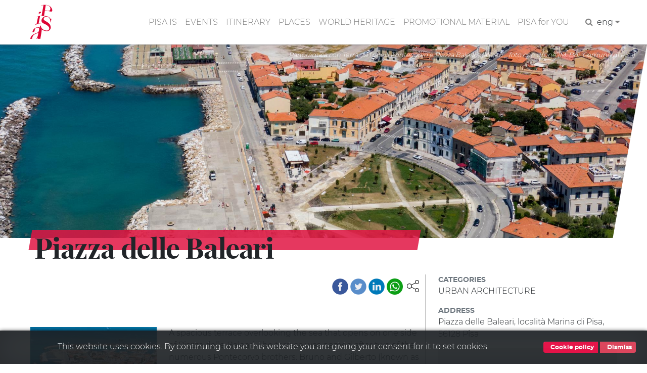

--- FILE ---
content_type: text/html; charset=UTF-8
request_url: https://www.turismo.pisa.it/en/place/piazza-delle-baleari?context=3907
body_size: 15941
content:
<!DOCTYPE html>
<html lang="en" dir="ltr" prefix="content: http://purl.org/rss/1.0/modules/content/  dc: http://purl.org/dc/terms/  foaf: http://xmlns.com/foaf/0.1/  og: http://ogp.me/ns#  rdfs: http://www.w3.org/2000/01/rdf-schema#  schema: http://schema.org/  sioc: http://rdfs.org/sioc/ns#  sioct: http://rdfs.org/sioc/types#  skos: http://www.w3.org/2004/02/skos/core#  xsd: http://www.w3.org/2001/XMLSchema# ">
  <head>
    <meta charset="utf-8" />
<meta name="robots" content="index" />
<link rel="canonical" href="https://www.turismo.pisa.it/en/place/piazza-delle-baleari" />
<meta name="description" content="Bruno and Gillo Pontecorvo brothers Terrace" />
<meta name="Generator" content="Drupal 8 (https://www.drupal.org)" />
<meta name="MobileOptimized" content="width" />
<meta name="HandheldFriendly" content="true" />
<meta name="viewport" content="width=device-width, initial-scale=1.0" />
<link href="/themes/contrib/pisaturismo/favicon.ico" rel="shortcut icon" sizes="16x16" />
<link rel="shortcut icon" href="/themes/contrib/pisaturismo/favicon.ico" type="image/vnd.microsoft.icon" />
<link rel="alternate" hreflang="it" href="https://www.turismo.pisa.it/luogo/piazza-delle-baleari" />
<link rel="alternate" hreflang="en" href="https://www.turismo.pisa.it/en/place/piazza-delle-baleari" />
<link rel="revision" href="https://www.turismo.pisa.it/en/place/piazza-delle-baleari" />

    <title>Piazza delle Baleari | Comune di Pisa - Turismo</title>
    <script>var __PUBLIC_PATH__ = '/themes/contrib/pisaturismo/fonts';</script>
    <link rel="stylesheet" media="all" href="/sites/default/files/css/css_by019w3_GkDEzFtNyltlhG4rc0cvAmMrDgGwYB7ESwc.css" />
<link rel="stylesheet" media="all" href="/sites/default/files/css/css_Kc9j-L-pkWi-MM865XTpL9eFo7ncF4QFVvHhZgR3c-M.css" />

    
<!--[if lte IE 8]>
<script src="/sites/default/files/js/js_VtafjXmRvoUgAzqzYTA3Wrjkx9wcWhjP0G4ZnnqRamA.js"></script>
<![endif]-->

  </head>
  <body class="langcode-en d-flex flex-column page luogo node-luogo-body node">
    <a href="#main-content" class="visually-hidden focusable skip-link">
      Skip to main content
    </a>
    
        <nav class="nav-main navbar navbar-expand-lg navbar-light fixed-top">
	<div class="container">
		<a class="navbar-brand" href="/en/"></a>
		<button class="navbar-toggler navbar-toggler-right" type="button" data-toggle="collapse" data-target="#navbarResponsive" aria-controls="navbarResponsive" aria-expanded="false" aria-label="Toggle navigation">
			<span class="navbar-toggler-icon"></span>
		</button>
		<div class="collapse navbar-collapse" id="navbarResponsive">
			<ul class="navbar-nav ml-auto my-2"><li class="nav-item"><a  class="nav-link js-scroll-trigger" href="/en/pisa-is" >PISA IS</a></li><li class="nav-item"><a  class="nav-link js-scroll-trigger" href="/en/events" >EVENTS</a></li><li class="nav-item dropdown"><a  id="dropdown-itinerary" class="nav-link js-scroll-trigger dropdown-toggle" href="" data-toggle="dropdown">ITINERARY</a><div class="dropdown-menu" aria-labelledby="dropdown-itinerary"><a class="dropdown-item" href="/en/itinerary/pisa-is-children">"Pisa is" children</a><a class="dropdown-item" href="/en/itinerary/pisa-is-galileo-and-the-science">"Pisa is" Galileo and the science</a><a class="dropdown-item" href="/en/itinerary/pisa-is-sea">"Pisa is" sea</a><a class="dropdown-item" href="/en/itinerary/pisa-is-medici">"Pisa is" Medici</a><a class="dropdown-item" href="/en/itinerary/pisa-is-middle-ages">"Pisa is" Middle Ages</a><a class="dropdown-item" href="/en/itinerary/pisa-is-the-medieval-walls">"Pisa is"  medieval walls</a><a class="dropdown-item" href="/en/itnerary/pisa-is-musei">"Pisa is" museums</a><a class="dropdown-item" href="/en/itinerary/pisa-is-natural-park">"Pisa is" natural park</a><a class="dropdown-item" href="/en/itinery/pisa-is-love-stories">"Pisa is" love stories</a><a class="dropdown-item" href="/en/itinery/pisa-is-tuttomondo">"Pisa is" Tuttomondo</a><a class="dropdown-item" href="/en/itinerary/pisa-is-author-s-voices">"Pisa is" author's voices</a><a class="dropdown-item" href="/itinerario/piazza-dei-miracoli">Piazza dei Miracoli</a><a class="dropdown-item" href="/itinerario/santa-maria-est">Santa Maria est</a><a class="dropdown-item" href="/itinerario/santa-maria-ovest">Santa Maria ovest</a></div></li><li class="nav-item"><a  class="nav-link js-scroll-trigger" href="/en/places" >PLACES</a></li><li class="nav-item"><a  class="nav-link js-scroll-trigger" href="/en/world-heritage" >WORLD HERITAGE</a></li><li class="nav-item"><a  class="nav-link js-scroll-trigger" href="/en/promotional-material" >PROMOTIONAL MATERIAL</a></li><li class="nav-item"><a  class="nav-link js-scroll-trigger" href="/pisa-per-te" >PISA for YOU</a></li><li class="nav-item"><form class="search-block-form" data-drupal-selector="search-block-form" action="/en/ricerca" method="get" id="search-block-form" accept-charset="UTF-8">
  <div class="js-form-item form-item js-form-type-search form-item-keys js-form-item-keys form-no-label">
      <label for="edit-keys" class="visually-hidden">Search</label>
        

            <input  title="Enter the terms you wish to search for." data-drupal-selector="edit-keys" type="search" id="edit-keys" name="keys" value="" size="15" maxlength="128" placeholder="Search..." class="form-search form-control" />
        





        </div>


            <input  data-drupal-selector="edit-f-0" type="hidden" name="f[0]" value="language:en" class="form-control" />
        





    

            <input  data-drupal-selector="edit-submit" type="submit" id="edit-submit" value="Search" class="button js-form-submit form-submit btn btn-primary" />
        







</form>
</li><li class="px-2"><a href="javascript:" class="search-toggle"><i class="fa fa-search" aria-hidden="true"></i></a></li><li class="nav-item dropdown"><li class="nav-item dropdown"><a dropdown-toggle" id="dropdown-lang" data-toggle="dropdown" aria-expanded="false">eng&nbsp;<i class="fa fa-caret-down icon-custom" aria-hidden="true"></i></a><div class="dropdown-menu icon-flag-container" aria-labelledby="dropdown-lang"><a class="dropdown-item" href="/luogo/piazza-delle-baleari">Italiano</a></div></li></ul>
		</div>
	</div>
</nav>
<main>
	<a id="main-content" tabindex="-1"></a>
				<div class="no-container">
				<div class="row">
						<div class="order-1 order-lg-2 col-12">
				    <div data-drupal-messages-fallback class="hidden"></div>

      
  


      <div class="banner">
	<figure class="figure" data-slope="right" data-slope-responsive="1">
		<img src="https://www.turismo.pisa.it/sites/default/files/styles/2000x600/public/immagini/schede-luogo/piazza-baleari-panoramica.jpg?itok=-MkuaHBS" class="figure-img img-fluid" alt="Panoramica con Terrazza fratelli Pontecorvo e Piazza Baleari dall&#039;alto _ foto con drone (M. Boi, Comune di Pisa)">
		<figcaption class="figure-caption">Panoramica con Terrazza fratelli Pontecorvo e Piazza Baleari dall&#039;alto _ foto con drone (M. Boi, Comune di Pisa)</figcaption>
	</figure>
</div>
<div class="container" data-quickedit-entity-id="node/3266">
	<div class="row">
		<section class="col-md-8">
			<div data-slope="both" data-slope-responsive="1" class="red-band-banner"></div>
			<div class="ps-red-band"></div>
			<h1 class="node-title-large"><span>Piazza delle Baleari</span>
</h1>
						<div class="pisashare-under-band"> <div class="ps-container">
      <a title="Share" class="ps-toggler" data-toggle="collapse" href="#share-page" aria-expanded="true" aria-controls="share-page" role="button">
        <svg width="24" height="24" xmlns="http://www.w3.org/2000/svg" fill-rule="evenodd" clip-rule="evenodd">
          <path d="M16.272 5.451c-.176-.45-.272-.939-.272-1.451 0-2.208 1.792-4 4-4s4 1.792 4 4-1.792 4-4 4c-1.339 0-2.525-.659-3.251-1.67l-7.131 3.751c.246.591.382 1.239.382 1.919 0 .681-.136 1.33-.384 1.922l7.131 3.751c.726-1.013 1.913-1.673 3.253-1.673 2.208 0 4 1.792 4 4s-1.792 4-4 4-4-1.792-4-4c0-.51.096-.999.27-1.447l-7.129-3.751c-.9 1.326-2.419 2.198-4.141 2.198-2.76 0-5-2.24-5-5s2.24-5 5-5c1.723 0 3.243.873 4.143 2.201l7.129-3.75zm3.728 11.549c1.656 0 3 1.344 3 3s-1.344 3-3 3-3-1.344-3-3 1.344-3 3-3zm-15-9c2.208 0 4 1.792 4 4s-1.792 4-4 4-4-1.792-4-4 1.792-4 4-4zm15-7c1.656 0 3 1.344 3 3s-1.344 3-3 3-3-1.344-3-3 1.344-3 3-3z"/>
        </svg>
      </a>
      <div id="share-page" class="ps collapse show">
        <a title="Facebook" class="facebook" target="_blank" href="https://www.facebook.com/sharer/sharer.php?u=%2Fen%2Fplace%2Fpiazza-delle-baleari">&nbsp;</a>
        <a title="Twitter" class="twitter" target="_blank" href="https://twitter.com/home?status=%2Fen%2Fplace%2Fpiazza-delle-baleari">&nbsp;</a>
        <a title="Linkedin" class="linkedin" target="_blank" href="https://www.linkedin.com/shareArticle?mini=true&url=%2Fen%2Fplace%2Fpiazza-delle-baleari&title=&summary=&source=">&nbsp;</a>
        <a title="Whatsapp" class="whatsapp" target="_blank" href="https://web.whatsapp.com/send?text=%2Fen%2Fplace%2Fpiazza-delle-baleari" data-action="share/whatsapp/share">&nbsp;</a>
        </div>
    </div> </div>
			<div class="node-body node-luogo-body">
			    					<figure class="figure image_style _250xauto left fluid-sm">
						<img src="https://www.turismo.pisa.it/sites/default/files/styles/autox250/public/immagini/schede-luogo/Panoramica%20Marina%20di%20Pisa%20%281%29.jpg?itok=NDXYo490" data-preview-target="https://www.turismo.pisa.it/sites/default/files/immagini/schede-luogo/Panoramica%20Marina%20di%20Pisa%20%281%29.jpg" class="figure-img" alt="Panoramica con Terrazza fratelli Pontecorvo e Piazza Baleari dall&#039;alto _ foto con drone (M. Boi, Comune di Pisa)">
						<figcaption class="figure-caption">Panoramica con Terrazza fratelli Pontecorvo e Piazza Baleari dall&#039;alto _ foto con drone (M. Boi, Comune di Pisa)</figcaption>
					</figure>
			    				<article data-sezione-type="wrapper" data-value="itinerario"></article><article data-sezione-type="wrapper" data-value="itinerario"><span data-sezione-type="itinerario" data-value="TUTTI"></span><span data-sezione-type="corpo">A spacious terrace overlooking the sea that opens on one side of Piazza delle Baleari. The terrace was named after two of the numerous Pontecorvo brothers: Bruno and Gilberto (known as Gillo), the former a famous scientist, and the latter an acclaimed director, screenwriter and actor.</span></article> </article><article data-sezione-type="wrapper" data-value="itinerario"><span data-sezione-type="itinerario" data-value="3903"></span><span data-sezione-type="itinerario" data-value="3910"></span><span data-sezione-type="corpo">The two scientist brothers:<br>  <ul> <li><strong>Bruno Pontecorvo </strong>(Marina di Pisa 1913 - Dubna 1993), world-renowned scientist,<strong> </strong>fundamental figure of modern science, together with Enrico Fermi and Ettore Maiorana, has contributed to developing the physics of today and tomorrow. His studies on 'neutrinos' has opened the doors to a research sector which in recent years has proved to be among the richest in news and results. In 1955 the scientist became a member of the Communist Party: in those years he was mainly concerned with the birth of 'strange particles' and inaugurated the physics of high energy neutrinos.</li> <li><strong>Guido Pontecorvo </strong>(Pisa 1907 - Pisa 1999) Graduated in 1928 from the Faculty of Agriculture<strong> </strong>of the University of Pisa. After leaving Italy due to the racial laws of the fascist regime, he decided to stop in Edinburgh, starting his brilliant research in the field of genetics: he was director of the Genetics department of the University of Glasgow and a member of the staff of the Imperial Cancer Research Fund of London. He was among the first to undertake studies for the determination of human chromosome maps and introduced the technique of irradiation with X-rays to cause chromosome breakage.</li></ul></span></article> </article><article data-sezione-type="wrapper" data-value="itinerario"><span data-sezione-type="itinerario" data-value="3907"></span><span data-sezione-type="itinerario" data-value="3910"></span><span data-sezione-type="corpo">The artist brother:<br>  <ul> <li><strong>Gilberto Pontecorvo</strong>, called<strong> Gillo </strong>(Pisa, 1919 - Rome 2006), director, screenwriter and actor.<strong> </strong> Following the racial laws, he moved to Paris where he met Picasso and Sartre... and began his career in film. Back in Italy he joined the Communist party and in the post-war period he acted in a work financed by ANPI (<em>Il sole sorge ancora - Outcry,</em> 1946). He then started to shoot documentaries with a social background (including Pane e zolfo, 1956, about the Marche miners). In 1957 he made his first feature film (La grande strada azzurra - The wide blue road) with Yves Montand and Terence Hill... but his best-known work was La battaglia di Algeri - The Battle of Algiers (1966) which won the Golden Lion at the International Film Festival of Venice. The film tells us how the Algerian people came to independence from France. In 1969 he describes the overwhelming colonialism in South America in the film Queimada, starring Marlon Brando; and in 1979 he addressed the theme of the Basque terrorism during the Francoism in the film Ogro with Gian Maria Volonté...</li></ul></span></article> 
				<div class="author-label">
										
				</div>
			</div>
			
      
		</section>
		<aside class="col-md-4 node-sidebar node-luogo-sidebar">
			<div class="aside-fields-wrapper mt-5">
				<div class="node-field-tipologia node-luogo-field-tipologia mb-3">
											<div class="aside-field-label">Categories</div>
													<div class="aside-field-content item-1">
																	URBAN ARCHITECTURE
															</div>
															</div>
				<div class="node-field-indirizzo node-luogo-field-indirizzo mb-3">
											<div class="aside-field-label">Address</div>
						<div class="aside-field-content">Piazza delle Baleari, località Marina di Pisa, 56128 Pisa</div>
									</div>
								<div class="node-field-map node-luogo-field-map mb-3">
					<div class="aside-field-content">
						<div id="map" data-force-square="1" class="map"></div>
						<script>function initMap() {var map = new google.maps.Map(document.getElementById("map"), {zoom: 16, styles: [{featureType:"poi",stylers: [{visibility: "off"}]}], center: {lng:10.2724319, lat: 43.6724621}});var marker_0 = new google.maps.Marker({position:{lat:43.6724621, lng:10.2724319}, title: "Piazza delle Baleari", icon:"/sites/default/files/icone/mappa/default.png", map:map});marker_0.setMap(map);}</script>
					</div>
				</div>
																		<div class="node-field-itinerari-collegati node-luogo-field-itinerari-collegati">
						<div class="aside-field-label">Itineraries</div>
						<div class="aside-field-content">
							<div class="link-list-wrapper">
								<ul class="link-list">
																			<li>
											<a class="list-item pl-0" href="/en/itinerary/pisa-is-galileo-and-the-science">
												<span class="slash-before">&quot;Pisa is&quot; Galileo and the science</span>
											</a>
										</li>
																			<li>
											<a class="list-item pl-0" href="/en/itinerary/pisa-is-cinema">
												<span class="slash-before">&quot;Pisa is&quot; cinema</span>
											</a>
										</li>
																			<li>
											<a class="list-item pl-0" href="/en/itinerary/pisa-is-sea">
												<span class="slash-before">&quot;Pisa is&quot; sea</span>
											</a>
										</li>
																	</ul>
							</div>
						</div>
					</div>
												</div>
		</aside>
	</div>
</div>
<div class="vspacer-lg"></div>
<section class="dove gray-bg">
	<div class="bg-gray section-container">
		<div class="container">
			<ul class="nav nav-tabs" id="myTab" role="tablist">
				<li class="nav-item">
											<a class="nav-link active" id="tab1-tab" data-toggle="tab" href="#tab1" role="tab" aria-controls="tab1" aria-selected="true">Where to sleep</a>
									</li>
				<li class="nav-item">
											<a class="nav-link disabled">Where to eat</a>
									</li>
				<li class="nav-item">
											<a class="nav-link" id="tab3-tab" data-toggle="tab" href="#tab3" role="tab" aria-controls="tab3" aria-selected="false">Events</a>
									</li>
			</ul>
			<div class="tab-content pt-0-sm">
				<div id="tab1" role="tabpanel" aria-labelledby="tab1-tab" class="tab-pane fade show active">
					<div class="row mt-n5 row-detail-dove">
																					<div class="col col-12 col-sm-6 col-md-3 pl-3">
									<h6 class="ppt-view-title text-uppercase text-red text-title">
										<a class="text-decoration-none" href="/en/node/3700">HOTEL MANZI</a>
									</h6>
																			<div class="ppt-view-tag p-1 slash-before text-tag">
											<small><a href="/en/pisa-per-te/223">ALBERGHI - HOTEL</a></small>
										</div>
																												<div class="ppt-view-distance p-1 font-italic text-distance">270m</div>
																												<div class="ppt-view-address p-1 address-distance">
											<svg class="icona-dove-luogo" width="27" height="27" viewbox="0 0 80 80">
												<path d="M 61.615,10.966 C 58.705,8.053 55.306,5.795 51.506,4.25 40.071,-0.382 27.046,2.271 18.328,10.978 12.545,16.77 9.353,24.144 9.353,31.769 c 0,7.613 3.19,14.995 8.975,20.781 l 3.182,3.153 c 6.386,6.31 11.893,11.758 16.618,19.331 L 39.966,78 41.816,75.034 C 46.541,67.461 52.048,62.013 58.423,55.71 l 3.191,-3.17 C 73.658,40.496 73.658,23.011 61.615,10.966 z M 49.477,42.641 c -5.25,5.258 -13.76,5.258 -19.011,0 -5.249,-5.24 -5.249,-13.75 0,-19 5.251,-5.24 13.761,-5.24 19.011,0 5.238,5.25 5.238,13.758 0,19 z" style="fill:#929497"/>
											</svg>
											<span class="field-position">Via Repubblica Pisana, 25 - Marina di Pisa</span>
										</div>
																												<div class="ppt-view-phone p-1">
											<img src="/themes/contrib/pisaturismo/img/icon/phone.svg" alt="Recapito" class="icona-dove-phone">
											<span class="field-position">050 36626 - 050 36593</span>
										</div>
																	</div>
															<div class="col col-12 col-sm-6 col-md-3 pl-3">
									<h6 class="ppt-view-title text-uppercase text-red text-title">
										<a class="text-decoration-none" href="/en/node/3708">LA CICALA</a>
									</h6>
																			<div class="ppt-view-tag p-1 slash-before text-tag">
											<small><a href="/en/pisa-per-te/224">AFFITTACAMERE</a></small>
										</div>
																												<div class="ppt-view-distance p-1 font-italic text-distance">300m</div>
																												<div class="ppt-view-address p-1 address-distance">
											<svg class="icona-dove-luogo" width="27" height="27" viewbox="0 0 80 80">
												<path d="M 61.615,10.966 C 58.705,8.053 55.306,5.795 51.506,4.25 40.071,-0.382 27.046,2.271 18.328,10.978 12.545,16.77 9.353,24.144 9.353,31.769 c 0,7.613 3.19,14.995 8.975,20.781 l 3.182,3.153 c 6.386,6.31 11.893,11.758 16.618,19.331 L 39.966,78 41.816,75.034 C 46.541,67.461 52.048,62.013 58.423,55.71 l 3.191,-3.17 C 73.658,40.496 73.658,23.011 61.615,10.966 z M 49.477,42.641 c -5.25,5.258 -13.76,5.258 -19.011,0 -5.249,-5.24 -5.249,-13.75 0,-19 5.251,-5.24 13.761,-5.24 19.011,0 5.238,5.25 5.238,13.758 0,19 z" style="fill:#929497"/>
											</svg>
											<span class="field-position">Via Maiorca, 32 - - Marina di Pisa</span>
										</div>
																												<div class="ppt-view-phone p-1">
											<img src="/themes/contrib/pisaturismo/img/icon/phone.svg" alt="Recapito" class="icona-dove-phone">
											<span class="field-position">050 35811</span>
										</div>
																	</div>
															<div class="col col-12 col-sm-6 col-md-3 pl-3">
									<h6 class="ppt-view-title text-uppercase text-red text-title">
										<a class="text-decoration-none" href="/en/node/3357">LA PAPAYA 3</a>
									</h6>
																			<div class="ppt-view-tag p-1 slash-before text-tag">
											<small><a href="/en/pisa-per-te/224">AFFITTACAMERE</a></small>
										</div>
																												<div class="ppt-view-distance p-1 font-italic text-distance">390m</div>
																												<div class="ppt-view-address p-1 address-distance">
											<svg class="icona-dove-luogo" width="27" height="27" viewbox="0 0 80 80">
												<path d="M 61.615,10.966 C 58.705,8.053 55.306,5.795 51.506,4.25 40.071,-0.382 27.046,2.271 18.328,10.978 12.545,16.77 9.353,24.144 9.353,31.769 c 0,7.613 3.19,14.995 8.975,20.781 l 3.182,3.153 c 6.386,6.31 11.893,11.758 16.618,19.331 L 39.966,78 41.816,75.034 C 46.541,67.461 52.048,62.013 58.423,55.71 l 3.191,-3.17 C 73.658,40.496 73.658,23.011 61.615,10.966 z M 49.477,42.641 c -5.25,5.258 -13.76,5.258 -19.011,0 -5.249,-5.24 -5.249,-13.75 0,-19 5.251,-5.24 13.761,-5.24 19.011,0 5.238,5.25 5.238,13.758 0,19 z" style="fill:#929497"/>
											</svg>
											<span class="field-position">Maiorca, 45 - Marina di Pisa</span>
										</div>
																												<div class="ppt-view-phone p-1">
											<img src="/themes/contrib/pisaturismo/img/icon/phone.svg" alt="Recapito" class="icona-dove-phone">
											<span class="field-position">050 34148</span>
										</div>
																	</div>
															<div class="col col-12 col-sm-6 col-md-3 pl-3">
									<h6 class="ppt-view-title text-uppercase text-red text-title">
										<a class="text-decoration-none" href="/en/node/3737">LA PAPAYA</a>
									</h6>
																			<div class="ppt-view-tag p-1 slash-before text-tag">
											<small><a href="/en/pisa-per-te/224">AFFITTACAMERE</a></small>
										</div>
																												<div class="ppt-view-distance p-1 font-italic text-distance">390m</div>
																												<div class="ppt-view-address p-1 address-distance">
											<svg class="icona-dove-luogo" width="27" height="27" viewbox="0 0 80 80">
												<path d="M 61.615,10.966 C 58.705,8.053 55.306,5.795 51.506,4.25 40.071,-0.382 27.046,2.271 18.328,10.978 12.545,16.77 9.353,24.144 9.353,31.769 c 0,7.613 3.19,14.995 8.975,20.781 l 3.182,3.153 c 6.386,6.31 11.893,11.758 16.618,19.331 L 39.966,78 41.816,75.034 C 46.541,67.461 52.048,62.013 58.423,55.71 l 3.191,-3.17 C 73.658,40.496 73.658,23.011 61.615,10.966 z M 49.477,42.641 c -5.25,5.258 -13.76,5.258 -19.011,0 -5.249,-5.24 -5.249,-13.75 0,-19 5.251,-5.24 13.761,-5.24 19.011,0 5.238,5.25 5.238,13.758 0,19 z" style="fill:#929497"/>
											</svg>
											<span class="field-position">Via Don Mander, 10 - Marina di Pisa</span>
										</div>
																												<div class="ppt-view-phone p-1">
											<img src="/themes/contrib/pisaturismo/img/icon/phone.svg" alt="Recapito" class="icona-dove-phone">
											<span class="field-position">050 34148</span>
										</div>
																	</div>
																		</div>
											<div class="container">
							<a href="/en/pisa-per-te/9" data-slope="right" class="btn btn-md btn-more btn-line text-uppercase">View all</a>
						</div>
									</div>
				<div id="tab2" role="tabpanel" aria-labelledby="tab2-tab" class="tab-pane fade">
					<div class="row mt-n5 row-detail-dove">
											</div>
									</div>
				<div id="tab3" role="tabpanel" aria-labelledby="tab3-tab" class="tab-pane fade">
					<div class="row mt-n5 row-detail-dove">
																					<div class="col col-12 col-sm-6 col-md-3 pl-3">
									<h6 class="ppt-view-title text-uppercase text-red text-title">
										<a class="text-decoration-none" href="/en/node/1916">Magia Disneyana</a>
									</h6>
																			<div class="ppt-view-tag p-1 slash-before text-tag">
											<small><a href="/en/events/?cat=2">ENTERTAINMENT</a></small>
										</div>
																												<div class="ppt-view-distance p-1 font-italic text-distance">10m</div>
																												<div class="ppt-view-address p-1 address-distance">
											<svg class="icona-dove-luogo" width="27" height="27" viewbox="0 0 80 80">
												<path d="M 61.615,10.966 C 58.705,8.053 55.306,5.795 51.506,4.25 40.071,-0.382 27.046,2.271 18.328,10.978 12.545,16.77 9.353,24.144 9.353,31.769 c 0,7.613 3.19,14.995 8.975,20.781 l 3.182,3.153 c 6.386,6.31 11.893,11.758 16.618,19.331 L 39.966,78 41.816,75.034 C 46.541,67.461 52.048,62.013 58.423,55.71 l 3.191,-3.17 C 73.658,40.496 73.658,23.011 61.615,10.966 z M 49.477,42.641 c -5.25,5.258 -13.76,5.258 -19.011,0 -5.249,-5.24 -5.249,-13.75 0,-19 5.251,-5.24 13.761,-5.24 19.011,0 5.238,5.25 5.238,13.758 0,19 z" style="fill:#929497"/>
											</svg>
											<span class="field-position">Marina di Pisa</span>
										</div>
																												<div>
											<div class="ppt-view-startdate p-1 d-inline-flex">
												<i class="fa fa-calendar-check-o text-muted icona-dove-calendario" aria-hidden="true"></i>
												<span class="field-position">21-02-2016</span>
											</div>
										</div>
																										</div>
															<div class="col col-12 col-sm-6 col-md-3 pl-3">
									<h6 class="ppt-view-title text-uppercase text-red text-title">
										<a class="text-decoration-none" href="/en/node/4902">Marina Dance Parade 2023</a>
									</h6>
																			<div class="ppt-view-tag p-1 slash-before text-tag">
											<small><a href="/en/events/?cat=6">OTHER EVENTS</a></small>
										</div>
																												<div class="ppt-view-distance p-1 font-italic text-distance">30m</div>
																																					<div>
											<div class="ppt-view-startdate p-1 d-inline-flex">
												<i class="fa fa-calendar-check-o text-muted icona-dove-calendario" aria-hidden="true"></i>
												<span class="field-position">07-07-2023</span>
											</div>
										</div>
																										</div>
															<div class="col col-12 col-sm-6 col-md-3 pl-3">
									<h6 class="ppt-view-title text-uppercase text-red text-title">
										<a class="text-decoration-none" href="/en/node/4856">Triathlon Sprint Silver a Marina di Pisa</a>
									</h6>
																			<div class="ppt-view-tag p-1 slash-before text-tag">
											<small><a href="/en/events/?cat=5">SPORT</a></small>
										</div>
																												<div class="ppt-view-distance p-1 font-italic text-distance">40m</div>
																												<div class="ppt-view-address p-1 address-distance">
											<svg class="icona-dove-luogo" width="27" height="27" viewbox="0 0 80 80">
												<path d="M 61.615,10.966 C 58.705,8.053 55.306,5.795 51.506,4.25 40.071,-0.382 27.046,2.271 18.328,10.978 12.545,16.77 9.353,24.144 9.353,31.769 c 0,7.613 3.19,14.995 8.975,20.781 l 3.182,3.153 c 6.386,6.31 11.893,11.758 16.618,19.331 L 39.966,78 41.816,75.034 C 46.541,67.461 52.048,62.013 58.423,55.71 l 3.191,-3.17 C 73.658,40.496 73.658,23.011 61.615,10.966 z M 49.477,42.641 c -5.25,5.258 -13.76,5.258 -19.011,0 -5.249,-5.24 -5.249,-13.75 0,-19 5.251,-5.24 13.761,-5.24 19.011,0 5.238,5.25 5.238,13.758 0,19 z" style="fill:#929497"/>
											</svg>
											<span class="field-position">Marina di Pisa</span>
										</div>
																												<div>
											<div class="ppt-view-startdate p-1 d-inline-flex">
												<i class="fa fa-calendar-check-o text-muted icona-dove-calendario" aria-hidden="true"></i>
												<span class="field-position">30-04-2023</span>
											</div>
										</div>
																										</div>
															<div class="col col-12 col-sm-6 col-md-3 pl-3">
									<h6 class="ppt-view-title text-uppercase text-red text-title">
										<a class="text-decoration-none" href="/en/node/5307">Mercatino di maggio 2024</a>
									</h6>
																			<div class="ppt-view-tag p-1 slash-before text-tag">
											<small><a href="/en/events/?cat=6">OTHER EVENTS</a></small>
										</div>
																												<div class="ppt-view-distance p-1 font-italic text-distance">50m</div>
																												<div class="ppt-view-address p-1 address-distance">
											<svg class="icona-dove-luogo" width="27" height="27" viewbox="0 0 80 80">
												<path d="M 61.615,10.966 C 58.705,8.053 55.306,5.795 51.506,4.25 40.071,-0.382 27.046,2.271 18.328,10.978 12.545,16.77 9.353,24.144 9.353,31.769 c 0,7.613 3.19,14.995 8.975,20.781 l 3.182,3.153 c 6.386,6.31 11.893,11.758 16.618,19.331 L 39.966,78 41.816,75.034 C 46.541,67.461 52.048,62.013 58.423,55.71 l 3.191,-3.17 C 73.658,40.496 73.658,23.011 61.615,10.966 z M 49.477,42.641 c -5.25,5.258 -13.76,5.258 -19.011,0 -5.249,-5.24 -5.249,-13.75 0,-19 5.251,-5.24 13.761,-5.24 19.011,0 5.238,5.25 5.238,13.758 0,19 z" style="fill:#929497"/>
											</svg>
											<span class="field-position">Marina di Pisa</span>
										</div>
																												<div>
											<div class="ppt-view-startdate p-1 d-inline-flex">
												<i class="fa fa-calendar-check-o text-muted icona-dove-calendario" aria-hidden="true"></i>
												<span class="field-position">19-05-2024</span>
											</div>
										</div>
																										</div>
																		</div>
											<div class="container">
							<a href="/en/eventi" data-slope="right" class="btn btn-md btn-more btn-line text-uppercase">View all</a>
						</div>
									</div>
			</div>
		</div>
	</div>
</section>

	<section class="carousel-home-like section-container">
		<div class="container-fluid">
			<div class="row">
				<div class="col-lg-10 offset-lg-2 col-md-12 offset-md-0">
					<h1 class="section-title carousel-title">Some stages in the related itineraries</h1>
				</div>
			</div>
			<div class="clearfix"></div>
							<div class="row">
					<div class="col-lg-10 offset-lg-2 col-md-12 offset-md-0">
						<h5 class="font-weight-medium slash-before carousel-sub-title" style="color: #5fa62d;">&quot;Pisa is&quot; Galileo and the science</h5>
						<div class="container-carousel-and-arrows-colored" style=" background-color: #5fa62d">
							<div class="container-allineato-dx">
								<div class="container container-carousel-items ml-4">
									<div class="it-carousel-wrapper it-carousel-landscape-abstract-three-cols">
										<div id="carousel-3903" class="owl-carousel it-carousel-all it-card-bg">
																							<div class="it-single-slide-wrapper">
													<div class="card-wrapper">
														<div class="card card-img no-after card-carousel-custom">
															<div class="img-responsive-wrapper">
																<div class="img-responsive">
																	<div class="img-wrapper">
																		<div class="item-carousel-custom">
																			<a href="/en/place/coltano-estate?context=3903"><img src="https://www.turismo.pisa.it/sites/default/files/immagini/schede-luogo/Copia%20di%20IMG_2023_1_0_1.jpg" alt="Vegetazione Parco Migliarino, San Rossore, Massaciuccoli (L. Corevi, Comune di Pisa)"></a>
																		</div>
																	</div>
																</div>
																<div class="card-body p-0">
																	<h5 class="card-title mb-0 font-weight-light color-title-item-carousel">
																		<a href="/en/place/coltano-estate?context=3903">Coltano estate
																																							(10210M)
																																					</a>
																	</h5>
																</div>
															</div>
														</div>
													</div>
												</div>
																							<div class="it-single-slide-wrapper">
													<div class="card-wrapper">
														<div class="card card-img no-after card-carousel-custom">
															<div class="img-responsive-wrapper">
																<div class="img-responsive">
																	<div class="img-wrapper">
																		<div class="item-carousel-custom">
																			<a href="/en/place/arsenals-and-cittadella?context=3903"><img src="https://www.turismo.pisa.it/sites/default/files/immagini/schede-luogo/Nave%20-%20Museo%20delle%20Navi%20Antiche3.jpg" alt="Una delle navi restaurate (Museo Navi Romane)"></a>
																		</div>
																	</div>
																</div>
																<div class="card-body p-0">
																	<h5 class="card-title mb-0 font-weight-light color-title-item-carousel">
																		<a href="/en/place/arsenals-and-cittadella?context=3903"> Arsenals and Cittadella
																																							(10560M)
																																					</a>
																	</h5>
																</div>
															</div>
														</div>
													</div>
												</div>
																							<div class="it-single-slide-wrapper">
													<div class="card-wrapper">
														<div class="card card-img no-after card-carousel-custom">
															<div class="img-responsive-wrapper">
																<div class="img-responsive">
																	<div class="img-wrapper">
																		<div class="item-carousel-custom">
																			<a href="/en/place/museum-of-calculation-instruments-and-museum-of-physics-instruments?context=3903"><img src="https://www.turismo.pisa.it/sites/default/files/immagini/schede-luogo/museo%20degli%20strumenti%20per%20il%20calcolo.jpg" alt="Museo degli Strumenti per il Calcolo, vecchi macelli (L. Corevi, Comune di Pisa)"></a>
																		</div>
																	</div>
																</div>
																<div class="card-body p-0">
																	<h5 class="card-title mb-0 font-weight-light color-title-item-carousel">
																		<a href="/en/place/museum-of-calculation-instruments-and-museum-of-physics-instruments?context=3903">Museum of Calculation Instruments and Museum of Physics Instruments, in the old slaughterhouses 
																																							(10680M)
																																					</a>
																	</h5>
																</div>
															</div>
														</div>
													</div>
												</div>
																							<div class="it-single-slide-wrapper">
													<div class="card-wrapper">
														<div class="card card-img no-after card-carousel-custom">
															<div class="img-responsive-wrapper">
																<div class="img-responsive">
																	<div class="img-wrapper">
																		<div class="item-carousel-custom">
																			<a href="/en/luogo/chiesa-e-campanile-di-san-nicola-via-santa-maria?context=3903"><img src="https://www.turismo.pisa.it/sites/default/files/immagini/schede-luogo/Chiesa%20di%20San%20Nicola.jpg" alt="Facciata Chiesa di San Nicola (G. Bettini, Comune di Pisa)"></a>
																		</div>
																	</div>
																</div>
																<div class="card-body p-0">
																	<h5 class="card-title mb-0 font-weight-light color-title-item-carousel">
																		<a href="/en/luogo/chiesa-e-campanile-di-san-nicola-via-santa-maria?context=3903">Church and bell tower of San Nicola, via Santa Maria
																																							(11140M)
																																					</a>
																	</h5>
																</div>
															</div>
														</div>
													</div>
												</div>
																							<div class="it-single-slide-wrapper">
													<div class="card-wrapper">
														<div class="card card-img no-after card-carousel-custom">
															<div class="img-responsive-wrapper">
																<div class="img-responsive">
																	<div class="img-wrapper">
																		<div class="item-carousel-custom">
																			<a href="/en/place/royal-palace?context=3903"><img src="https://www.turismo.pisa.it/sites/default/files/immagini/schede-luogo/Palazzo%20Reale.jpg" alt="Il miracolo degli impiccati, Raffaello e aiuti ( Mibact-Direzione regionale musei della Toscana)"></a>
																		</div>
																	</div>
																</div>
																<div class="card-body p-0">
																	<h5 class="card-title mb-0 font-weight-light color-title-item-carousel">
																		<a href="/en/place/royal-palace?context=3903">Royal Palace, Lungarno Pacinotti
																																							(11140M)
																																					</a>
																	</h5>
																</div>
															</div>
														</div>
													</div>
												</div>
																							<div class="it-single-slide-wrapper">
													<div class="card-wrapper">
														<div class="card card-img no-after card-carousel-custom">
															<div class="img-responsive-wrapper">
																<div class="img-responsive">
																	<div class="img-wrapper">
																		<div class="item-carousel-custom">
																			<a href="/en/place/medical-school-and-museums-of-human-and-pathological-anatomy?context=3903"><img src="https://www.turismo.pisa.it/sites/default/files/immagini/schede-luogo/Museo%20Anatomia%20Umana%20Filippo%20Civinini.jpg" alt="Interno museo di Anatomia Umana (Museo di Anatomia Umana)"></a>
																		</div>
																	</div>
																</div>
																<div class="card-body p-0">
																	<h5 class="card-title mb-0 font-weight-light color-title-item-carousel">
																		<a href="/en/place/medical-school-and-museums-of-human-and-pathological-anatomy?context=3903">Medical School and Museums of Human and Pathological Anatomy
																																							(11200M)
																																					</a>
																	</h5>
																</div>
															</div>
														</div>
													</div>
												</div>
																							<div class="it-single-slide-wrapper">
													<div class="card-wrapper">
														<div class="card card-img no-after card-carousel-custom">
															<div class="img-responsive-wrapper">
																<div class="img-responsive">
																	<div class="img-wrapper">
																		<div class="item-carousel-custom">
																			<a href="/en/place/birthplace-of-antonio-pacinotti?context=3903"><img src="https://www.turismo.pisa.it/sites/default/files/immagini/schede-luogo/Casa%20A.%20Pacinotti.jpg" alt="Casa natale A. Pacinotti (L. Corevi, Comune di Pisa)"></a>
																		</div>
																	</div>
																</div>
																<div class="card-body p-0">
																	<h5 class="card-title mb-0 font-weight-light color-title-item-carousel">
																		<a href="/en/place/birthplace-of-antonio-pacinotti?context=3903">Birthplace of Antonio Pacinotti, via Santa Maria
																																							(11250M)
																																					</a>
																	</h5>
																</div>
															</div>
														</div>
													</div>
												</div>
																							<div class="it-single-slide-wrapper">
													<div class="card-wrapper">
														<div class="card card-img no-after card-carousel-custom">
															<div class="img-responsive-wrapper">
																<div class="img-responsive">
																	<div class="img-wrapper">
																		<div class="item-carousel-custom">
																			<a href="/en/place/domus-galileiana?context=3903"><img src="https://www.turismo.pisa.it/sites/default/files/immagini/schede-luogo/domus%20galileiana.jpg" alt="Ingresso dell&#039;edificio su Via Santa Maria - Domus Galilaeana (G. Bettini, Comune di Pisa)"></a>
																		</div>
																	</div>
																</div>
																<div class="card-body p-0">
																	<h5 class="card-title mb-0 font-weight-light color-title-item-carousel">
																		<a href="/en/place/domus-galileiana?context=3903">Domus Galilaeana 
																																							(11260M)
																																					</a>
																	</h5>
																</div>
															</div>
														</div>
													</div>
												</div>
																							<div class="it-single-slide-wrapper">
													<div class="card-wrapper">
														<div class="card card-img no-after card-carousel-custom">
															<div class="img-responsive-wrapper">
																<div class="img-responsive">
																	<div class="img-wrapper">
																		<div class="item-carousel-custom">
																			<a href="/en/place/botanical-garden?context=3903"><img src="https://www.turismo.pisa.it/sites/default/files/immagini/schede-luogo/Orto%20Museo%20Botanico.jpg" alt="Esterno (Museo Orto botanico)"></a>
																		</div>
																	</div>
																</div>
																<div class="card-body p-0">
																	<h5 class="card-title mb-0 font-weight-light color-title-item-carousel">
																		<a href="/en/place/botanical-garden?context=3903">Botanical Garden, via Luca Ghini
																																							(11290M)
																																					</a>
																	</h5>
																</div>
															</div>
														</div>
													</div>
												</div>
																							<div class="it-single-slide-wrapper">
													<div class="card-wrapper">
														<div class="card card-img no-after card-carousel-custom">
															<div class="img-responsive-wrapper">
																<div class="img-responsive">
																	<div class="img-wrapper">
																		<div class="item-carousel-custom">
																			<a href="/en/place/porta-del-leone-and-the-jewish-cemetery?context=3903"><img src="https://www.turismo.pisa.it/sites/default/files/immagini/schede-luogo/mura%20e%20torre%20santa%20maria.jpg" alt="Porta del Leone _ Mura medievali e porte (A. Matteucci)"></a>
																		</div>
																	</div>
																</div>
																<div class="card-body p-0">
																	<h5 class="card-title mb-0 font-weight-light color-title-item-carousel">
																		<a href="/en/place/porta-del-leone-and-the-jewish-cemetery?context=3903">Porta del Leone and Jewish Cemetery
																																							(11300M)
																																					</a>
																	</h5>
																</div>
															</div>
														</div>
													</div>
												</div>
																							<div class="it-single-slide-wrapper">
													<div class="card-wrapper">
														<div class="card card-img no-after card-carousel-custom">
															<div class="img-responsive-wrapper">
																<div class="img-responsive">
																	<div class="img-wrapper">
																		<div class="item-carousel-custom">
																			<a href="/en/place/la-sapienza-universita?context=3903"><img src="https://www.turismo.pisa.it/sites/default/files/immagini/schede-luogo/La%20SApienza.jpg" alt="Porticato interno - La Sapienza (G. Bettini, Comune di Pisa)"></a>
																		</div>
																	</div>
																</div>
																<div class="card-body p-0">
																	<h5 class="card-title mb-0 font-weight-light color-title-item-carousel">
																		<a href="/en/place/la-sapienza-universita?context=3903">La Sapienza,  via della Sapienza
																																							(11340M)
																																					</a>
																	</h5>
																</div>
															</div>
														</div>
													</div>
												</div>
																							<div class="it-single-slide-wrapper">
													<div class="card-wrapper">
														<div class="card card-img no-after card-carousel-custom">
															<div class="img-responsive-wrapper">
																<div class="img-responsive">
																	<div class="img-wrapper">
																		<div class="item-carousel-custom">
																			<a href="/en/place/campo-santo?context=3903"><img src="https://www.turismo.pisa.it/sites/default/files/immagini/schede-luogo/Interno%20Campo%20Santo.jpg" alt="Interno Campo Santo Monumentale (﻿﻿L. Corevi, Comune di Pisa)"></a>
																		</div>
																	</div>
																</div>
																<div class="card-body p-0">
																	<h5 class="card-title mb-0 font-weight-light color-title-item-carousel">
																		<a href="/en/place/campo-santo?context=3903">Campo Santo, piazza del Duomo
																																							(11390M)
																																					</a>
																	</h5>
																</div>
															</div>
														</div>
													</div>
												</div>
																							<div class="it-single-slide-wrapper">
													<div class="card-wrapper">
														<div class="card card-img no-after card-carousel-custom">
															<div class="img-responsive-wrapper">
																<div class="img-responsive">
																	<div class="img-wrapper">
																		<div class="item-carousel-custom">
																			<a href="/en/place/palazzo-agostini-and-caffe-dell-ussero?context=3903"><img src="https://www.turismo.pisa.it/sites/default/files/immagini/schede-luogo/Palazzo%20Agostini.jpg" alt="Facciata Palazzo Agostini e Caffè dell&#039;Ussero (L. Corevi, Comune di Pisa)"></a>
																		</div>
																	</div>
																</div>
																<div class="card-body p-0">
																	<h5 class="card-title mb-0 font-weight-light color-title-item-carousel">
																		<a href="/en/place/palazzo-agostini-and-caffe-dell-ussero?context=3903">Palazzo Agostini and Caffè dell&#039;Ussero, lungarno Pacinotti
																																							(11400M)
																																					</a>
																	</h5>
																</div>
															</div>
														</div>
													</div>
												</div>
																							<div class="it-single-slide-wrapper">
													<div class="card-wrapper">
														<div class="card card-img no-after card-carousel-custom">
															<div class="img-responsive-wrapper">
																<div class="img-responsive">
																	<div class="img-wrapper">
																		<div class="item-carousel-custom">
																			<a href="/en/place/cathedral-of-santa-maria- assunta?context=3903"><img src="https://www.turismo.pisa.it/sites/default/files/immagini/schede-luogo/Cattedrale%20di%20Santa%20Maria%20Assunta%20%28Opera%20Primaziale%20pisana%29.jpg" alt="Cattedrale di Santa Maria Assunta (Opera Primaziale pisana)"></a>
																		</div>
																	</div>
																</div>
																<div class="card-body p-0">
																	<h5 class="card-title mb-0 font-weight-light color-title-item-carousel">
																		<a href="/en/place/cathedral-of-santa-maria- assunta?context=3903">Cathedral of Santa Maria Assunta, piazza del Duomo
																																							(11420M)
																																					</a>
																	</h5>
																</div>
															</div>
														</div>
													</div>
												</div>
																							<div class="it-single-slide-wrapper">
													<div class="card-wrapper">
														<div class="card card-img no-after card-carousel-custom">
															<div class="img-responsive-wrapper">
																<div class="img-responsive">
																	<div class="img-wrapper">
																		<div class="item-carousel-custom">
																			<a href="/en/place/palazzo- salviati-and-the-pear?context=3903"><img src="https://www.turismo.pisa.it/sites/default/files/immagini/schede-luogo/via%20San%20Martino%20reimpieghi%20antichi.jpg" alt="Cippo etrusco piriforme reimpiego antico _ Via San. Martino(G. Bettini, Comune di Pisa)"></a>
																		</div>
																	</div>
																</div>
																<div class="card-body p-0">
																	<h5 class="card-title mb-0 font-weight-light color-title-item-carousel">
																		<a href="/en/place/palazzo- salviati-and-the-pear?context=3903">Palazzo Salviati and the Pear, via San Martino 
																																							(11430M)
																																					</a>
																	</h5>
																</div>
															</div>
														</div>
													</div>
												</div>
																							<div class="it-single-slide-wrapper">
													<div class="card-wrapper">
														<div class="card card-img no-after card-carousel-custom">
															<div class="img-responsive-wrapper">
																<div class="img-responsive">
																	<div class="img-wrapper">
																		<div class="item-carousel-custom">
																			<a href="/en/place/tower-of-pisa?context=3903"><img src="https://www.turismo.pisa.it/sites/default/files/immagini/schede-luogo/Torre%20di%20Pisa%20PRIMAZIALE.PISA_.01.20.044.jpg" alt="La Torre di Pisa (Opera Primaziale Pisana)"></a>
																		</div>
																	</div>
																</div>
																<div class="card-body p-0">
																	<h5 class="card-title mb-0 font-weight-light color-title-item-carousel">
																		<a href="/en/place/tower-of-pisa?context=3903">Tower of Pisa 
																																							(11450M)
																																					</a>
																	</h5>
																</div>
															</div>
														</div>
													</div>
												</div>
																							<div class="it-single-slide-wrapper">
													<div class="card-wrapper">
														<div class="card card-img no-after card-carousel-custom">
															<div class="img-responsive-wrapper">
																<div class="img-responsive">
																	<div class="img-wrapper">
																		<div class="item-carousel-custom">
																			<a href="/en/place/royal-hotel-victorya?context=3903"><img src="https://www.turismo.pisa.it/sites/default/files/immagini/schede-luogo/Royal%20Victoria%20Hotel%203%20%282%29.jpg" alt="Royal Victoria Hotel, facciata (M. Cerrai, Comune di Pisa)"></a>
																		</div>
																	</div>
																</div>
																<div class="card-body p-0">
																	<h5 class="card-title mb-0 font-weight-light color-title-item-carousel">
																		<a href="/en/place/royal-hotel-victorya?context=3903">Royal Hotel Victoria, lungarno Pacinotti 
																																							(11460M)
																																					</a>
																	</h5>
																</div>
															</div>
														</div>
													</div>
												</div>
																							<div class="it-single-slide-wrapper">
													<div class="card-wrapper">
														<div class="card card-img no-after card-carousel-custom">
															<div class="img-responsive-wrapper">
																<div class="img-responsive">
																	<div class="img-wrapper">
																		<div class="item-carousel-custom">
																			<a href="/en/place/ponte-di-mezzo?context=3903"><img src="https://www.turismo.pisa.it/sites/default/files/immagini/schede-luogo/Ponte%20di%20Mezzo.jpg" alt="Ponte di Mezzo dal Lungarno (L. Corevi , Comune di Pisa)"></a>
																		</div>
																	</div>
																</div>
																<div class="card-body p-0">
																	<h5 class="card-title mb-0 font-weight-light color-title-item-carousel">
																		<a href="/en/place/ponte-di-mezzo?context=3903">Ponte di Mezzo
																																							(11470M)
																																					</a>
																	</h5>
																</div>
															</div>
														</div>
													</div>
												</div>
																							<div class="it-single-slide-wrapper">
													<div class="card-wrapper">
														<div class="card card-img no-after card-carousel-custom">
															<div class="img-responsive-wrapper">
																<div class="img-responsive">
																	<div class="img-wrapper">
																		<div class="item-carousel-custom">
																			<a href="/en/place/piazza-dei-cavalieri-normale?context=3903"><img src="https://www.turismo.pisa.it/sites/default/files/immagini/schede-luogo/Facciata%20-%20Palazzo%20dei%20Cavalieri%20di%20Santo%20Stefano%20%20Palazzo%20della%20Carovana%20%28G.%20Bettini%2C%20Comune%20di%20Pisa%29_0.jpg" alt="Facciata - Palazzo dei Cavalieri di Santo Stefano  (G. Bettini, Comune di Pisa)"></a>
																		</div>
																	</div>
																</div>
																<div class="card-body p-0">
																	<h5 class="card-title mb-0 font-weight-light color-title-item-carousel">
																		<a href="/en/place/piazza-dei-cavalieri-normale?context=3903">Piazza dei Cavalieri
																																							(11520M)
																																					</a>
																	</h5>
																</div>
															</div>
														</div>
													</div>
												</div>
																							<div class="it-single-slide-wrapper">
													<div class="card-wrapper">
														<div class="card card-img no-after card-carousel-custom">
															<div class="img-responsive-wrapper">
																<div class="img-responsive">
																	<div class="img-wrapper">
																		<div class="item-carousel-custom">
																			<a href="/en/place/statue-of-ulisse-dini?context=3903"><img src="https://www.turismo.pisa.it/sites/default/files/immagini/schede-luogo/statua%20ulisse%20dini.jpg" alt="Statua Ulisse Dini, Via Ulisse Dini (A. Matteucci)"></a>
																		</div>
																	</div>
																</div>
																<div class="card-body p-0">
																	<h5 class="card-title mb-0 font-weight-light color-title-item-carousel">
																		<a href="/en/place/statue-of-ulisse-dini?context=3903">Statue of Ulisse Dini, via U. Dini
																																							(11550M)
																																					</a>
																	</h5>
																</div>
															</div>
														</div>
													</div>
												</div>
																							<div class="it-single-slide-wrapper">
													<div class="card-wrapper">
														<div class="card card-img no-after card-carousel-custom">
															<div class="img-responsive-wrapper">
																<div class="img-responsive">
																	<div class="img-wrapper">
																		<div class="item-carousel-custom">
																			<a href="/en/place/piazza-giovan-battista-donati?context=3903"><img src="https://www.turismo.pisa.it/sites/default/files/immagini/schede-luogo/DSC_0552_0.jpg" alt="Piazza Giovan Battista Donati (M. Pileri)"></a>
																		</div>
																	</div>
																</div>
																<div class="card-body p-0">
																	<h5 class="card-title mb-0 font-weight-light color-title-item-carousel">
																		<a href="/en/place/piazza-giovan-battista-donati?context=3903">Piazza Giovan Battista Donati
																																							(11570M)
																																					</a>
																	</h5>
																</div>
															</div>
														</div>
													</div>
												</div>
																							<div class="it-single-slide-wrapper">
													<div class="card-wrapper">
														<div class="card card-img no-after card-carousel-custom">
															<div class="img-responsive-wrapper">
																<div class="img-responsive">
																	<div class="img-wrapper">
																		<div class="item-carousel-custom">
																			<a href="/en/place/fresco-of-louis-jaques-mande-daguerre?context=3903"><img src="https://www.turismo.pisa.it/sites/default/files/immagini/schede-luogo/affresco%20Daguerre.jpg" alt="Affresco di Louis Jacques Mandé Daguerre (M. Pileri)"></a>
																		</div>
																	</div>
																</div>
																<div class="card-body p-0">
																	<h5 class="card-title mb-0 font-weight-light color-title-item-carousel">
																		<a href="/en/place/fresco-of-louis-jaques-mande-daguerre?context=3903">Fresco by Louis Jacques Mandé Daguerre, Borgo Stretto
																																							(11590M)
																																					</a>
																	</h5>
																</div>
															</div>
														</div>
													</div>
												</div>
																							<div class="it-single-slide-wrapper">
													<div class="card-wrapper">
														<div class="card card-img no-after card-carousel-custom">
															<div class="img-responsive-wrapper">
																<div class="img-responsive">
																	<div class="img-wrapper">
																		<div class="item-carousel-custom">
																			<a href="/en/place/vincenzo-galilei-s-house?context=3903"><img src="https://www.turismo.pisa.it/sites/default/files/immagini/schede-luogo/Casa%20natale%20V.%20Galileo%20Galilei.jpg" alt="Epigrafe apposta su casa Bocca, in Borgo Stretto (L. Corevi, Comune di Pisa)"></a>
																		</div>
																	</div>
																</div>
																<div class="card-body p-0">
																	<h5 class="card-title mb-0 font-weight-light color-title-item-carousel">
																		<a href="/en/place/vincenzo-galilei-s-house?context=3903">Vincenzo Galilei&#039;s house
																																							(11610M)
																																					</a>
																	</h5>
																</div>
															</div>
														</div>
													</div>
												</div>
																							<div class="it-single-slide-wrapper">
													<div class="card-wrapper">
														<div class="card card-img no-after card-carousel-custom">
															<div class="img-responsive-wrapper">
																<div class="img-responsive">
																	<div class="img-wrapper">
																		<div class="item-carousel-custom">
																			<a href="/en/place/palazzo-lanfranchi-lungarno-galilei?context=3903"><img src="https://www.turismo.pisa.it/sites/default/files/immagini/schede-luogo/Palazzo%20Lanfranchi%20-%20Museo%20della%20grafica_2.jpg" alt="Palazzo Lanfranchi _ Museo della Grafica (G. Bettini, Comune di Pisa)"></a>
																		</div>
																	</div>
																</div>
																<div class="card-body p-0">
																	<h5 class="card-title mb-0 font-weight-light color-title-item-carousel">
																		<a href="/en/place/palazzo-lanfranchi-lungarno-galilei?context=3903">Palazzo Lanfranchi, lungarno Galilei
																																							(11620M)
																																					</a>
																	</h5>
																</div>
															</div>
														</div>
													</div>
												</div>
																							<div class="it-single-slide-wrapper">
													<div class="card-wrapper">
														<div class="card card-img no-after card-carousel-custom">
															<div class="img-responsive-wrapper">
																<div class="img-responsive">
																	<div class="img-wrapper">
																		<div class="item-carousel-custom">
																			<a href="/en/place/church-of-sant-andrea-in-forisportam?context=3903"><img src="https://www.turismo.pisa.it/sites/default/files/immagini/schede-luogo/DSC_3741_0.JPG" alt="Chiesa di Sant&#039;Andrea in Foriporta (L. Corevi, Comune di Pisa)"></a>
																		</div>
																	</div>
																</div>
																<div class="card-body p-0">
																	<h5 class="card-title mb-0 font-weight-light color-title-item-carousel">
																		<a href="/en/place/church-of-sant-andrea-in-forisportam?context=3903">Church of Sant&#039;Andrea in Forisportam
																																							(11760M)
																																					</a>
																	</h5>
																</div>
															</div>
														</div>
													</div>
												</div>
																							<div class="it-single-slide-wrapper">
													<div class="card-wrapper">
														<div class="card card-img no-after card-carousel-custom">
															<div class="img-responsive-wrapper">
																<div class="img-responsive">
																	<div class="img-wrapper">
																		<div class="item-carousel-custom">
																			<a href="/en/lplace/piazza-martiri-della-liberta-and-the-sant-anna-school-of-advanced-studies?context=3903"><img src="https://www.turismo.pisa.it/sites/default/files/immagini/schede-luogo/Piazza%20Martiri%20della%20Libert%C3%A0.jpg" alt="Piazza Martiri della Libertà (L. Corevi, Comune di Pisa)"></a>
																		</div>
																	</div>
																</div>
																<div class="card-body p-0">
																	<h5 class="card-title mb-0 font-weight-light color-title-item-carousel">
																		<a href="/en/lplace/piazza-martiri-della-liberta-and-the-sant-anna-school-of-advanced-studies?context=3903">Piazza Martiri della Libertà and the Sant&#039;Anna School of Advanced Studies
																																							(11820M)
																																					</a>
																	</h5>
																</div>
															</div>
														</div>
													</div>
												</div>
																							<div class="it-single-slide-wrapper">
													<div class="card-wrapper">
														<div class="card card-img no-after card-carousel-custom">
															<div class="img-responsive-wrapper">
																<div class="img-responsive">
																	<div class="img-wrapper">
																		<div class="item-carousel-custom">
																			<a href="/en/place/birthplace-of-galileo-galilei?context=3903"><img src="https://www.turismo.pisa.it/sites/default/files/immagini/schede-luogo/Casa%20Natale%20Galileo%20Galilei.jpg" alt=" Casa natale di Galileo Galilei (G. Bettini, Comune di Pisa)"></a>
																		</div>
																	</div>
																</div>
																<div class="card-body p-0">
																	<h5 class="card-title mb-0 font-weight-light color-title-item-carousel">
																		<a href="/en/place/birthplace-of-galileo-galilei?context=3903">Birthplace of Galileo Galilei, via Giusti
																																							(11830M)
																																					</a>
																	</h5>
																</div>
															</div>
														</div>
													</div>
												</div>
																							<div class="it-single-slide-wrapper">
													<div class="card-wrapper">
														<div class="card card-img no-after card-carousel-custom">
															<div class="img-responsive-wrapper">
																<div class="img-responsive">
																	<div class="img-wrapper">
																		<div class="item-carousel-custom">
																			<a href="/en/place/chiesa-di-santa-caterina-pisa?context=3903"><img src="https://www.turismo.pisa.it/sites/default/files/immagini/schede-luogo/DSC_3067%201_0.jpg" alt="Facciata Chiesa di Santa Caterina (L. Corevi, Comune di Pisa)"></a>
																		</div>
																	</div>
																</div>
																<div class="card-body p-0">
																	<h5 class="card-title mb-0 font-weight-light color-title-item-carousel">
																		<a href="/en/place/chiesa-di-santa-caterina-pisa?context=3903">Church of Santa Caterina d&#039;Alessandria
																																							(11900M)
																																					</a>
																	</h5>
																</div>
															</div>
														</div>
													</div>
												</div>
																							<div class="it-single-slide-wrapper">
													<div class="card-wrapper">
														<div class="card card-img no-after card-carousel-custom">
															<div class="img-responsive-wrapper">
																<div class="img-responsive">
																	<div class="img-wrapper">
																		<div class="item-carousel-custom">
																			<a href="/en/place/church-of-san-francesco?context=3903"><img src="https://www.turismo.pisa.it/sites/default/files/immagini/schede-luogo/Tetti%20Chiesa%20%20di%20San%20Francesco.jpg" alt="Chiesa e Chiostro di San Francesco dai tetti (A. Matteucci)"></a>
																		</div>
																	</div>
																</div>
																<div class="card-body p-0">
																	<h5 class="card-title mb-0 font-weight-light color-title-item-carousel">
																		<a href="/en/place/church-of-san-francesco?context=3903">Church of San Francesco
																																							(11930M)
																																					</a>
																	</h5>
																</div>
															</div>
														</div>
													</div>
												</div>
																					</div>
									</div>
								</div>
																<div class="container pr-0 pl-0 ml-0">
									<div class="row">
										<div class="col-6 pl-0">
											<a href="/en/itinerary/pisa-is-galileo-and-the-science" data-slope="right" class="btn btn-md btn-more btn-line text-uppercase">Check itinerary</a>
										</div>
										<div class="col-6 pr-0 text-right">
											<div class="btn-more-arrows">
												<a class="carousel-3903 it-carousel-prev">
													<svg class="bi bi-chevron-compact-left" width="4em" height="4em" viewbox="0 0 20 20" fill="currentColor" xmlns="http://www.w3.org/2000/svg">
														<path fill-rule="evenodd" d="M11.224 3.553a.5.5 0 01.223.67L8.56 10l2.888 5.776a.5.5 0 11-.894.448l-3-6a.5.5 0 010-.448l3-6a.5.5 0 01.67-.223z" clip-rule="evenodd"/>
													</svg>
												</a>
												&nbsp;
												<a class="carousel-3903 it-carousel-next">
													<svg class="bi bi-chevron-compact-right" width="4em" height="4em" viewbox="0 0 20 20" fill="currentColor" xmlns="http://www.w3.org/2000/svg">
														<path fill-rule="evenodd" d="M8.776 3.553a.5.5 0 01.671.223l3 6a.5.5 0 010 .448l-3 6a.5.5 0 11-.894-.448L11.44 10 8.553 4.224a.5.5 0 01.223-.671z" clip-rule="evenodd"/>
													</svg>
												</a>
											</div>
										</div>
									</div>
								</div>
							</div>
						</div>
					</div>
				</div>
				<div class="vspacer"></div>
							<div class="row">
					<div class="col-lg-10 offset-lg-2 col-md-12 offset-md-0">
						<h5 class="font-weight-medium slash-before carousel-sub-title" style="color: #f57d7d;">&quot;Pisa is&quot; cinema</h5>
						<div class="container-carousel-and-arrows-colored" style=" background-color: #f57d7d">
							<div class="container-allineato-dx">
								<div class="container container-carousel-items ml-4">
									<div class="it-carousel-wrapper it-carousel-landscape-abstract-three-cols">
										<div id="carousel-3907" class="owl-carousel it-carousel-all it-card-bg">
																							<div class="it-single-slide-wrapper">
													<div class="card-wrapper">
														<div class="card card-img no-after card-carousel-custom">
															<div class="img-responsive-wrapper">
																<div class="img-responsive">
																	<div class="img-wrapper">
																		<div class="item-carousel-custom">
																			<a href="/en/place/marina-di-pisa?context=3907"><img src="https://www.turismo.pisa.it/sites/default/files/immagini/schede-luogo/Panoramica%20Marina%20di%20Pisa.jpg" alt="Veduta aerea abitato Marina di Pisa _ foto con drone (M. Boi, Comune di Pisa)"></a>
																		</div>
																	</div>
																</div>
																<div class="card-body p-0">
																	<h5 class="card-title mb-0 font-weight-light color-title-item-carousel">
																		<a href="/en/place/marina-di-pisa?context=3907">Marina di Pisa
																																							(120M)
																																					</a>
																	</h5>
																</div>
															</div>
														</div>
													</div>
												</div>
																							<div class="it-single-slide-wrapper">
													<div class="card-wrapper">
														<div class="card card-img no-after card-carousel-custom">
															<div class="img-responsive-wrapper">
																<div class="img-responsive">
																	<div class="img-wrapper">
																		<div class="item-carousel-custom">
																			<a href="/en/place/pisorno-the-city-of-the-dream?context=3907"><img src="https://www.turismo.pisa.it/sites/default/files/immagini/schede-luogo/Pisorno_0.jpg" alt="Entrata ex Studi cinematografici Pisorno /Cosmopolitan (L. Corevi, Comune di Pisa)"></a>
																		</div>
																	</div>
																</div>
																<div class="card-body p-0">
																	<h5 class="card-title mb-0 font-weight-light color-title-item-carousel">
																		<a href="/en/place/pisorno-the-city-of-the-dream?context=3907">Pisorno, the city of dreams
																																							(4970M)
																																					</a>
																	</h5>
																</div>
															</div>
														</div>
													</div>
												</div>
																							<div class="it-single-slide-wrapper">
													<div class="card-wrapper">
														<div class="card card-img no-after card-carousel-custom">
															<div class="img-responsive-wrapper">
																<div class="img-responsive">
																	<div class="img-wrapper">
																		<div class="item-carousel-custom">
																			<a href="/en/place/san-rossore-park?context=3907"><img src="https://www.turismo.pisa.it/sites/default/files/immagini/schede-luogo/Riserva%20naturale%20palazzetto.jpg" alt="Riserva naturale Palazzetto (Parco Naturale Migliarino, San Rossore, Massaciuccoli)"></a>
																		</div>
																	</div>
																</div>
																<div class="card-body p-0">
																	<h5 class="card-title mb-0 font-weight-light color-title-item-carousel">
																		<a href="/en/place/san-rossore-park?context=3907">San Rossore estate
																																							(6580M)
																																					</a>
																	</h5>
																</div>
															</div>
														</div>
													</div>
												</div>
																							<div class="it-single-slide-wrapper">
													<div class="card-wrapper">
														<div class="card card-img no-after card-carousel-custom">
															<div class="img-responsive-wrapper">
																<div class="img-responsive">
																	<div class="img-wrapper">
																		<div class="item-carousel-custom">
																			<a href="/en/place/calambrone?context=3907"><img src="https://www.turismo.pisa.it/sites/default/files/immagini/schede-luogo/Calambrone.jpg" alt="Veduta aerea spiaggia di Calambrone _ foto con drone (M. Boi, Comune di Pisa)"></a>
																		</div>
																	</div>
																</div>
																<div class="card-body p-0">
																	<h5 class="card-title mb-0 font-weight-light color-title-item-carousel">
																		<a href="/en/place/calambrone?context=3907">Calambrone
																																							(8580M)
																																					</a>
																	</h5>
																</div>
															</div>
														</div>
													</div>
												</div>
																							<div class="it-single-slide-wrapper">
													<div class="card-wrapper">
														<div class="card card-img no-after card-carousel-custom">
															<div class="img-responsive-wrapper">
																<div class="img-responsive">
																	<div class="img-wrapper">
																		<div class="item-carousel-custom">
																			<a href="/en/place/cinema-arno?context=3907"><img src="https://www.turismo.pisa.it/sites/default/files/immagini/schede-luogo/Cinema%20Arno.jpg" alt="Cinema Arno, facciata (M. Cerrai, Comune di Pisa)"></a>
																		</div>
																	</div>
																</div>
																<div class="card-body p-0">
																	<h5 class="card-title mb-0 font-weight-light color-title-item-carousel">
																		<a href="/en/place/cinema-arno?context=3907">Cinema Arno
																																							(10170M)
																																					</a>
																	</h5>
																</div>
															</div>
														</div>
													</div>
												</div>
																							<div class="it-single-slide-wrapper">
													<div class="card-wrapper">
														<div class="card card-img no-after card-carousel-custom">
															<div class="img-responsive-wrapper">
																<div class="img-responsive">
																	<div class="img-wrapper">
																		<div class="item-carousel-custom">
																			<a href="/en/place/st- agnes-tower-and-digital-manufactures-cinema?context=3907"><img src="https://www.turismo.pisa.it/sites/default/files/immagini/schede-luogo/Torre%20Sant%E2%80%99Agnese%20e%20Manifatture%20Digitali%20Cinema%202_0.jpg" alt="Torre Sant&#039;Agnese e Manifatture Digitali Cinema (M. Cerrai, Comune di Pisa)"></a>
																		</div>
																	</div>
																</div>
																<div class="card-body p-0">
																	<h5 class="card-title mb-0 font-weight-light color-title-item-carousel">
																		<a href="/en/place/st- agnes-tower-and-digital-manufactures-cinema?context=3907">Torre sant’Agnese (St. Agnes Tower) and Manifatture Digitali Cinema (Digital Manufactures Cinema) 
																																							(10720M)
																																					</a>
																	</h5>
																</div>
															</div>
														</div>
													</div>
												</div>
																							<div class="it-single-slide-wrapper">
													<div class="card-wrapper">
														<div class="card card-img no-after card-carousel-custom">
															<div class="img-responsive-wrapper">
																<div class="img-responsive">
																	<div class="img-wrapper">
																		<div class="item-carousel-custom">
																			<a href="/en/place/church-of-san-paolo-a-ripa-d-arno-and-sant-agata-chapel?context=3907"><img src="https://www.turismo.pisa.it/sites/default/files/immagini/schede-luogo/Cappalla%20Sant%27Agata.jpg" alt="Cappella  Sant&#039;Agata (Uffico Stampa Comune di Pisa)"></a>
																		</div>
																	</div>
																</div>
																<div class="card-body p-0">
																	<h5 class="card-title mb-0 font-weight-light color-title-item-carousel">
																		<a href="/en/place/church-of-san-paolo-a-ripa-d-arno-and-sant-agata-chapel?context=3907">Church of San Paolo a Ripa d’Arno and Sant’Agata chapel
																																							(10720M)
																																					</a>
																	</h5>
																</div>
															</div>
														</div>
													</div>
												</div>
																							<div class="it-single-slide-wrapper">
													<div class="card-wrapper">
														<div class="card card-img no-after card-carousel-custom">
															<div class="img-responsive-wrapper">
																<div class="img-responsive">
																	<div class="img-wrapper">
																		<div class="item-carousel-custom">
																			<a href="/en/place/Teatro-Nuovo-di-Pisa?context=3907"><img src="https://www.turismo.pisa.it/sites/default/files/immagini/schede-luogo/Fotografia%20Teatro%20Nuovo%20Pisa_1.jpeg" alt="Teatro Nuovo di Pisa"></a>
																		</div>
																	</div>
																</div>
																<div class="card-body p-0">
																	<h5 class="card-title mb-0 font-weight-light color-title-item-carousel">
																		<a href="/en/place/Teatro-Nuovo-di-Pisa?context=3907">Teatro Nuovo di Pisa
																																							(10880M)
																																					</a>
																	</h5>
																</div>
															</div>
														</div>
													</div>
												</div>
																							<div class="it-single-slide-wrapper">
													<div class="card-wrapper">
														<div class="card card-img no-after card-carousel-custom">
															<div class="img-responsive-wrapper">
																<div class="img-responsive">
																	<div class="img-wrapper">
																		<div class="item-carousel-custom">
																			<a href="/en/place/piazza-vittorio-emanuele-II?context=3907"><img src="https://www.turismo.pisa.it/sites/default/files/immagini/schede-luogo/Piazza%20Vittorio%20Emanuele%20II_0_0.jpg" alt="Piazza Vittorio Emanuele II (M. Cerrai, Comune di Pisa)"></a>
																		</div>
																	</div>
																</div>
																<div class="card-body p-0">
																	<h5 class="card-title mb-0 font-weight-light color-title-item-carousel">
																		<a href="/en/place/piazza-vittorio-emanuele-II?context=3907">Piazza Vittorio Emanuele II
																																							(11080M)
																																					</a>
																	</h5>
																</div>
															</div>
														</div>
													</div>
												</div>
																							<div class="it-single-slide-wrapper">
													<div class="card-wrapper">
														<div class="card card-img no-after card-carousel-custom">
															<div class="img-responsive-wrapper">
																<div class="img-responsive">
																	<div class="img-wrapper">
																		<div class="item-carousel-custom">
																			<a href="/en/place/open-rossi-theatre?context=3907"><img src="https://www.turismo.pisa.it/sites/default/files/immagini/schede-luogo/096_Strutture-interne_A_0.jpg" alt="Particolare dei palchi e della scena - Teatro Rossi (A. Sobrero)"></a>
																		</div>
																	</div>
																</div>
																<div class="card-body p-0">
																	<h5 class="card-title mb-0 font-weight-light color-title-item-carousel">
																		<a href="/en/place/open-rossi-theatre?context=3907">Teatro Rossi Aperto (Open Rossi Theatre), via Collegio Ricci
																																							(11220M)
																																					</a>
																	</h5>
																</div>
															</div>
														</div>
													</div>
												</div>
																							<div class="it-single-slide-wrapper">
													<div class="card-wrapper">
														<div class="card card-img no-after card-carousel-custom">
															<div class="img-responsive-wrapper">
																<div class="img-responsive">
																	<div class="img-wrapper">
																		<div class="item-carousel-custom">
																			<a href="/en/place/the-artistic-cinema)?context=3907"><img src="https://www.turismo.pisa.it/sites/default/files/immagini/schede-luogo/palazzo%20Mastiani%20Brunacci_0_0.jpg" alt="Palazzo Mastiani Brunacci, facciata (M. Cerrai, Comune di Pisa)"></a>
																		</div>
																	</div>
																</div>
																<div class="card-body p-0">
																	<h5 class="card-title mb-0 font-weight-light color-title-item-carousel">
																		<a href="/en/place/the-artistic-cinema)?context=3907">Il cinematografo artistico (The artistic cinema)
																																							(11220M)
																																					</a>
																	</h5>
																</div>
															</div>
														</div>
													</div>
												</div>
																							<div class="it-single-slide-wrapper">
													<div class="card-wrapper">
														<div class="card card-img no-after card-carousel-custom">
															<div class="img-responsive-wrapper">
																<div class="img-responsive">
																	<div class="img-wrapper">
																		<div class="item-carousel-custom">
																			<a href="/en/place/palazzo-alla-giornata-universita?context=3907"><img src="https://www.turismo.pisa.it/sites/default/files/immagini/schede-luogo/Palazzo%20alla%20Giornata.jpg" alt="Particolari facciata - Palazzo Lanfreducci detto ‘Alla Giornata’ (G. Bettini, Comune di Pisa)"></a>
																		</div>
																	</div>
																</div>
																<div class="card-body p-0">
																	<h5 class="card-title mb-0 font-weight-light color-title-item-carousel">
																		<a href="/en/place/palazzo-alla-giornata-universita?context=3907">Palazzo alla Giornata, lungarno Pacinotti
																																							(11290M)
																																					</a>
																	</h5>
																</div>
															</div>
														</div>
													</div>
												</div>
																							<div class="it-single-slide-wrapper">
													<div class="card-wrapper">
														<div class="card card-img no-after card-carousel-custom">
															<div class="img-responsive-wrapper">
																<div class="img-responsive">
																	<div class="img-wrapper">
																		<div class="item-carousel-custom">
																			<a href="/en/place/lungarno-pacinotti?context=3907"><img src="https://www.turismo.pisa.it/sites/default/files/immagini/schede-luogo/Lungarno%20Pacinotti%205_0_0.jpg" alt="Lungarno Pacinotti (M. Cerrai, Comune di Pisa)"></a>
																		</div>
																	</div>
																</div>
																<div class="card-body p-0">
																	<h5 class="card-title mb-0 font-weight-light color-title-item-carousel">
																		<a href="/en/place/lungarno-pacinotti?context=3907">Lungarno Pacinotti, at the corner of via Curtatone and Montanara 
																																							(11310M)
																																					</a>
																	</h5>
																</div>
															</div>
														</div>
													</div>
												</div>
																							<div class="it-single-slide-wrapper">
													<div class="card-wrapper">
														<div class="card card-img no-after card-carousel-custom">
															<div class="img-responsive-wrapper">
																<div class="img-responsive">
																	<div class="img-wrapper">
																		<div class="item-carousel-custom">
																			<a href="/en/place/la-sapienza-universita?context=3907"><img src="https://www.turismo.pisa.it/sites/default/files/immagini/schede-luogo/La%20SApienza.jpg" alt="Porticato interno - La Sapienza (G. Bettini, Comune di Pisa)"></a>
																		</div>
																	</div>
																</div>
																<div class="card-body p-0">
																	<h5 class="card-title mb-0 font-weight-light color-title-item-carousel">
																		<a href="/en/place/la-sapienza-universita?context=3907">La Sapienza,  via della Sapienza
																																							(11340M)
																																					</a>
																	</h5>
																</div>
															</div>
														</div>
													</div>
												</div>
																							<div class="it-single-slide-wrapper">
													<div class="card-wrapper">
														<div class="card card-img no-after card-carousel-custom">
															<div class="img-responsive-wrapper">
																<div class="img-responsive">
																	<div class="img-wrapper">
																		<div class="item-carousel-custom">
																			<a href="/en/place/palazzo-agostini-and-caffe-dell-ussero?context=3907"><img src="https://www.turismo.pisa.it/sites/default/files/immagini/schede-luogo/Palazzo%20Agostini.jpg" alt="Facciata Palazzo Agostini e Caffè dell&#039;Ussero (L. Corevi, Comune di Pisa)"></a>
																		</div>
																	</div>
																</div>
																<div class="card-body p-0">
																	<h5 class="card-title mb-0 font-weight-light color-title-item-carousel">
																		<a href="/en/place/palazzo-agostini-and-caffe-dell-ussero?context=3907">Palazzo Agostini and Caffè dell&#039;Ussero, lungarno Pacinotti
																																							(11400M)
																																					</a>
																	</h5>
																</div>
															</div>
														</div>
													</div>
												</div>
																							<div class="it-single-slide-wrapper">
													<div class="card-wrapper">
														<div class="card card-img no-after card-carousel-custom">
															<div class="img-responsive-wrapper">
																<div class="img-responsive">
																	<div class="img-wrapper">
																		<div class="item-carousel-custom">
																			<a href="/en/place/banchi-loggias?context=3907"><img src="https://www.turismo.pisa.it/sites/default/files/immagini/schede-luogo/logge%20di%20Banchi.jpg" alt="Logge di Banchi da Ponte di Mezzo (M. Del Rosso, Comune di Pisa)"></a>
																		</div>
																	</div>
																</div>
																<div class="card-body p-0">
																	<h5 class="card-title mb-0 font-weight-light color-title-item-carousel">
																		<a href="/en/place/banchi-loggias?context=3907">Logge di Banchi (Banchi Loggias), via di Banchi
																																							(11410M)
																																					</a>
																	</h5>
																</div>
															</div>
														</div>
													</div>
												</div>
																							<div class="it-single-slide-wrapper">
													<div class="card-wrapper">
														<div class="card card-img no-after card-carousel-custom">
															<div class="img-responsive-wrapper">
																<div class="img-responsive">
																	<div class="img-wrapper">
																		<div class="item-carousel-custom">
																			<a href="/en/place/piazza-del-duomo?context=3907"><img src="https://www.turismo.pisa.it/sites/default/files/immagini/schede-luogo/DSC_3090.JPG" alt="Piazza del Duomo (Mura di Pisa)"></a>
																		</div>
																	</div>
																</div>
																<div class="card-body p-0">
																	<h5 class="card-title mb-0 font-weight-light color-title-item-carousel">
																		<a href="/en/place/piazza-del-duomo?context=3907">Piazza del Duomo
																																							(11410M)
																																					</a>
																	</h5>
																</div>
															</div>
														</div>
													</div>
												</div>
																							<div class="it-single-slide-wrapper">
													<div class="card-wrapper">
														<div class="card card-img no-after card-carousel-custom">
															<div class="img-responsive-wrapper">
																<div class="img-responsive">
																	<div class="img-wrapper">
																		<div class="item-carousel-custom">
																			<a href="/en/place/cinema-lumiere?context=3907"><img src="https://www.turismo.pisa.it/sites/default/files/immagini/schede-luogo/Cinema%20Lumiere.jpg" alt="Cinema Lumiere, Vicolo del Tidi n.6 (M. Cerrai, Comune di Pisa) "></a>
																		</div>
																	</div>
																</div>
																<div class="card-body p-0">
																	<h5 class="card-title mb-0 font-weight-light color-title-item-carousel">
																		<a href="/en/place/cinema-lumiere?context=3907">Cinema Lumiere, vicolo del Tidi
																																							(11420M)
																																					</a>
																	</h5>
																</div>
															</div>
														</div>
													</div>
												</div>
																							<div class="it-single-slide-wrapper">
													<div class="card-wrapper">
														<div class="card card-img no-after card-carousel-custom">
															<div class="img-responsive-wrapper">
																<div class="img-responsive">
																	<div class="img-wrapper">
																		<div class="item-carousel-custom">
																			<a href="/en/place/cinema-arsenale?context=3907"><img src="https://www.turismo.pisa.it/sites/default/files/immagini/schede-luogo/Cinema%20Arsenale.jpg" alt="Cinema Arsenale (M. Cerrai, Comune di Pisa)"></a>
																		</div>
																	</div>
																</div>
																<div class="card-body p-0">
																	<h5 class="card-title mb-0 font-weight-light color-title-item-carousel">
																		<a href="/en/place/cinema-arsenale?context=3907">Cinema Arsenale, vicolo Scaramucci
																																							(11450M)
																																					</a>
																	</h5>
																</div>
															</div>
														</div>
													</div>
												</div>
																							<div class="it-single-slide-wrapper">
													<div class="card-wrapper">
														<div class="card card-img no-after card-carousel-custom">
															<div class="img-responsive-wrapper">
																<div class="img-responsive">
																	<div class="img-wrapper">
																		<div class="item-carousel-custom">
																			<a href="/en/place/royal-hotel-victorya?context=3907"><img src="https://www.turismo.pisa.it/sites/default/files/immagini/schede-luogo/Royal%20Victoria%20Hotel%203%20%282%29.jpg" alt="Royal Victoria Hotel, facciata (M. Cerrai, Comune di Pisa)"></a>
																		</div>
																	</div>
																</div>
																<div class="card-body p-0">
																	<h5 class="card-title mb-0 font-weight-light color-title-item-carousel">
																		<a href="/en/place/royal-hotel-victorya?context=3907">Royal Hotel Victoria, lungarno Pacinotti 
																																							(11460M)
																																					</a>
																	</h5>
																</div>
															</div>
														</div>
													</div>
												</div>
																							<div class="it-single-slide-wrapper">
													<div class="card-wrapper">
														<div class="card card-img no-after card-carousel-custom">
															<div class="img-responsive-wrapper">
																<div class="img-responsive">
																	<div class="img-wrapper">
																		<div class="item-carousel-custom">
																			<a href="/en/place/piazza-delle-vettovaglie-mercato?context=3907"><img src="https://www.turismo.pisa.it/sites/default/files/immagini/schede-luogo/Piazza%20delle%20Vettovaglie.jpg" alt="Piazza delle Vettovaglie (L. Corevi, Comune di Pisa)"></a>
																		</div>
																	</div>
																</div>
																<div class="card-body p-0">
																	<h5 class="card-title mb-0 font-weight-light color-title-item-carousel">
																		<a href="/en/place/piazza-delle-vettovaglie-mercato?context=3907">Piazza delle Vettovaglie
																																							(11520M)
																																					</a>
																	</h5>
																</div>
															</div>
														</div>
													</div>
												</div>
																							<div class="it-single-slide-wrapper">
													<div class="card-wrapper">
														<div class="card card-img no-after card-carousel-custom">
															<div class="img-responsive-wrapper">
																<div class="img-responsive">
																	<div class="img-wrapper">
																		<div class="item-carousel-custom">
																			<a href="/en/place/piazza-dei-cavalieri-normale?context=3907"><img src="https://www.turismo.pisa.it/sites/default/files/immagini/schede-luogo/Facciata%20-%20Palazzo%20dei%20Cavalieri%20di%20Santo%20Stefano%20%20Palazzo%20della%20Carovana%20%28G.%20Bettini%2C%20Comune%20di%20Pisa%29_0.jpg" alt="Facciata - Palazzo dei Cavalieri di Santo Stefano  (G. Bettini, Comune di Pisa)"></a>
																		</div>
																	</div>
																</div>
																<div class="card-body p-0">
																	<h5 class="card-title mb-0 font-weight-light color-title-item-carousel">
																		<a href="/en/place/piazza-dei-cavalieri-normale?context=3907">Piazza dei Cavalieri
																																							(11520M)
																																					</a>
																	</h5>
																</div>
															</div>
														</div>
													</div>
												</div>
																							<div class="it-single-slide-wrapper">
													<div class="card-wrapper">
														<div class="card card-img no-after card-carousel-custom">
															<div class="img-responsive-wrapper">
																<div class="img-responsive">
																	<div class="img-wrapper">
																		<div class="item-carousel-custom">
																			<a href="/en/place/verdi-theatre-collection?context=3907"><img src="https://www.turismo.pisa.it/sites/default/files/immagini/schede-luogo/Interni%20Teatro%20Verdi.jpg" alt="Interno - Teatro Verdi (M. D&#039;Amato)"></a>
																		</div>
																	</div>
																</div>
																<div class="card-body p-0">
																	<h5 class="card-title mb-0 font-weight-light color-title-item-carousel">
																		<a href="/en/place/verdi-theatre-collection?context=3907">Teatro Verdi (Theatre)
																																							(11690M)
																																					</a>
																	</h5>
																</div>
															</div>
														</div>
													</div>
												</div>
																							<div class="it-single-slide-wrapper">
													<div class="card-wrapper">
														<div class="card card-img no-after card-carousel-custom">
															<div class="img-responsive-wrapper">
																<div class="img-responsive">
																	<div class="img-wrapper">
																		<div class="item-carousel-custom">
																			<a href="/en/luogo/cinema-odeon?context=3907"><img src="https://www.turismo.pisa.it/sites/default/files/immagini/schede-luogo/cinema-odeon_0.jpg" alt="Cinema Odeon (M. Cerrai, Comune di Pisa)"></a>
																		</div>
																	</div>
																</div>
																<div class="card-body p-0">
																	<h5 class="card-title mb-0 font-weight-light color-title-item-carousel">
																		<a href="/en/luogo/cinema-odeon?context=3907">Cinema Odeon, piazza San Paolo all&#039;Orto
																																							(11760M)
																																					</a>
																	</h5>
																</div>
															</div>
														</div>
													</div>
												</div>
																							<div class="it-single-slide-wrapper">
													<div class="card-wrapper">
														<div class="card card-img no-after card-carousel-custom">
															<div class="img-responsive-wrapper">
																<div class="img-responsive">
																	<div class="img-wrapper">
																		<div class="item-carousel-custom">
																			<a href="/en/place/lungarno-mediceo?context=3907"><img src="https://www.turismo.pisa.it/sites/default/files/immagini/schede-luogo/Lungarno%20Mediceo%201_0.jpg" alt="Lungarno Mediceo (M. Cerrai, Comune di Pisa)"></a>
																		</div>
																	</div>
																</div>
																<div class="card-body p-0">
																	<h5 class="card-title mb-0 font-weight-light color-title-item-carousel">
																		<a href="/en/place/lungarno-mediceo?context=3907">Lungarno Mediceo, near piazza Mazzini
																																							(11770M)
																																					</a>
																	</h5>
																</div>
															</div>
														</div>
													</div>
												</div>
																							<div class="it-single-slide-wrapper">
													<div class="card-wrapper">
														<div class="card card-img no-after card-carousel-custom">
															<div class="img-responsive-wrapper">
																<div class="img-responsive">
																	<div class="img-wrapper">
																		<div class="item-carousel-custom">
																			<a href="/en/place/national-museum-of-san-matteo?context=3907"><img src="https://www.turismo.pisa.it/sites/default/files/immagini/schede-luogo/Museo%20di%20San%20Matteo.jpg" alt="Museo Nazionale di S. Matteo (G. Bettini, Comune di Pisa)"></a>
																		</div>
																	</div>
																</div>
																<div class="card-body p-0">
																	<h5 class="card-title mb-0 font-weight-light color-title-item-carousel">
																		<a href="/en/place/national-museum-of-san-matteo?context=3907">National Museum of San Matteo
																																							(11820M)
																																					</a>
																	</h5>
																</div>
															</div>
														</div>
													</div>
												</div>
																							<div class="it-single-slide-wrapper">
													<div class="card-wrapper">
														<div class="card card-img no-after card-carousel-custom">
															<div class="img-responsive-wrapper">
																<div class="img-responsive">
																	<div class="img-wrapper">
																		<div class="item-carousel-custom">
																			<a href="/en/place/lanteri-cinema?context=3907"><img src="https://www.turismo.pisa.it/sites/default/files/immagini/schede-luogo/Cinema%20Lanteri.jpg" alt="Cinema Lanteri (M. Cerrai, Comune di Pisa)"></a>
																		</div>
																	</div>
																</div>
																<div class="card-body p-0">
																	<h5 class="card-title mb-0 font-weight-light color-title-item-carousel">
																		<a href="/en/place/lanteri-cinema?context=3907">Lanteri Cinema
																																							(12120M)
																																					</a>
																	</h5>
																</div>
															</div>
														</div>
													</div>
												</div>
																							<div class="it-single-slide-wrapper">
													<div class="card-wrapper">
														<div class="card card-img no-after card-carousel-custom">
															<div class="img-responsive-wrapper">
																<div class="img-responsive">
																	<div class="img-wrapper">
																		<div class="item-carousel-custom">
																			<a href="/en/place/church-of-san-zeno?context=3907"><img src="https://www.turismo.pisa.it/sites/default/files/immagini/schede-luogo/Chiesa%20di%20San%20Zeno.jpg" alt="Chiesa di San Zeno (L.Corevi, Comune di Pisa)"></a>
																		</div>
																	</div>
																</div>
																<div class="card-body p-0">
																	<h5 class="card-title mb-0 font-weight-light color-title-item-carousel">
																		<a href="/en/place/church-of-san-zeno?context=3907">Church of San Zeno 
																																							(12240M)
																																					</a>
																	</h5>
																</div>
															</div>
														</div>
													</div>
												</div>
																							<div class="it-single-slide-wrapper">
													<div class="card-wrapper">
														<div class="card card-img no-after card-carousel-custom">
															<div class="img-responsive-wrapper">
																<div class="img-responsive">
																	<div class="img-wrapper">
																		<div class="item-carousel-custom">
																			<a href="/en/place/isola-verde-multiplex?context=3907"><img src="https://www.turismo.pisa.it/sites/default/files/immagini/schede-luogo/Multisala%20Isola%20Verde%203_0_0.jpg" alt="Cinema Arno, facciata (M. Cerrai, Comune di Pisa)"></a>
																		</div>
																	</div>
																</div>
																<div class="card-body p-0">
																	<h5 class="card-title mb-0 font-weight-light color-title-item-carousel">
																		<a href="/en/place/isola-verde-multiplex?context=3907">Isola Verde Multiplex 
																																							(13760M)
																																					</a>
																	</h5>
																</div>
															</div>
														</div>
													</div>
												</div>
																							<div class="it-single-slide-wrapper">
													<div class="card-wrapper">
														<div class="card card-img no-after card-carousel-custom">
															<div class="img-responsive-wrapper">
																<div class="img-responsive">
																	<div class="img-wrapper">
																		<div class="item-carousel-custom">
																			<a href="/en/place/museo-della-certosa-di-pisa-calci?context=3907"><img src="https://www.turismo.pisa.it/sites/default/files/immagini/schede-luogo/Museo%20Storia%20Naturale%20La%20Certosa%20di%20Pisa%20a%20Calci%20Stefano%20Puzzuoli_0.jpg" alt="Museo Storia Naturale La Certosa di Pisa a Calci (S. Puzzuoli)"></a>
																		</div>
																	</div>
																</div>
																<div class="card-body p-0">
																	<h5 class="card-title mb-0 font-weight-light color-title-item-carousel">
																		<a href="/en/place/museo-della-certosa-di-pisa-calci?context=3907">Museo della Certosa di Pisa, Calci (The Charterhouse of Pisa, Museum)
																																							(21030M)
																																					</a>
																	</h5>
																</div>
															</div>
														</div>
													</div>
												</div>
																					</div>
									</div>
								</div>
																<div class="container pr-0 pl-0 ml-0">
									<div class="row">
										<div class="col-6 pl-0">
											<a href="/en/itinerary/pisa-is-cinema" data-slope="right" class="btn btn-md btn-more btn-line text-uppercase">Check itinerary</a>
										</div>
										<div class="col-6 pr-0 text-right">
											<div class="btn-more-arrows">
												<a class="carousel-3907 it-carousel-prev">
													<svg class="bi bi-chevron-compact-left" width="4em" height="4em" viewbox="0 0 20 20" fill="currentColor" xmlns="http://www.w3.org/2000/svg">
														<path fill-rule="evenodd" d="M11.224 3.553a.5.5 0 01.223.67L8.56 10l2.888 5.776a.5.5 0 11-.894.448l-3-6a.5.5 0 010-.448l3-6a.5.5 0 01.67-.223z" clip-rule="evenodd"/>
													</svg>
												</a>
												&nbsp;
												<a class="carousel-3907 it-carousel-next">
													<svg class="bi bi-chevron-compact-right" width="4em" height="4em" viewbox="0 0 20 20" fill="currentColor" xmlns="http://www.w3.org/2000/svg">
														<path fill-rule="evenodd" d="M8.776 3.553a.5.5 0 01.671.223l3 6a.5.5 0 010 .448l-3 6a.5.5 0 11-.894-.448L11.44 10 8.553 4.224a.5.5 0 01.223-.671z" clip-rule="evenodd"/>
													</svg>
												</a>
											</div>
										</div>
									</div>
								</div>
							</div>
						</div>
					</div>
				</div>
				<div class="vspacer"></div>
							<div class="row">
					<div class="col-lg-10 offset-lg-2 col-md-12 offset-md-0">
						<h5 class="font-weight-medium slash-before carousel-sub-title" style="color: #3644ad;">&quot;Pisa is&quot; sea</h5>
						<div class="container-carousel-and-arrows-colored" style=" background-color: #3644ad">
							<div class="container-allineato-dx">
								<div class="container container-carousel-items ml-4">
									<div class="it-carousel-wrapper it-carousel-landscape-abstract-three-cols">
										<div id="carousel-3910" class="owl-carousel it-carousel-all it-card-bg">
																							<div class="it-single-slide-wrapper">
													<div class="card-wrapper">
														<div class="card card-img no-after card-carousel-custom">
															<div class="img-responsive-wrapper">
																<div class="img-responsive">
																	<div class="img-wrapper">
																		<div class="item-carousel-custom">
																			<a href="/en/place/marina-di-pisa?context=3910"><img src="https://www.turismo.pisa.it/sites/default/files/immagini/schede-luogo/Panoramica%20Marina%20di%20Pisa.jpg" alt="Veduta aerea abitato Marina di Pisa _ foto con drone (M. Boi, Comune di Pisa)"></a>
																		</div>
																	</div>
																</div>
																<div class="card-body p-0">
																	<h5 class="card-title mb-0 font-weight-light color-title-item-carousel">
																		<a href="/en/place/marina-di-pisa?context=3910">Marina di Pisa
																																							(120M)
																																					</a>
																	</h5>
																</div>
															</div>
														</div>
													</div>
												</div>
																							<div class="it-single-slide-wrapper">
													<div class="card-wrapper">
														<div class="card card-img no-after card-carousel-custom">
															<div class="img-responsive-wrapper">
																<div class="img-responsive">
																	<div class="img-wrapper">
																		<div class="item-carousel-custom">
																			<a href="/en/place/detached-house-in-via-menorca?context=3910"><img src="https://www.turismo.pisa.it/sites/default/files/immagini/schede-luogo/Via%20Minorca%20_0.jpg" alt="Scorcio via Minorca (L. Corevi, Comune di Pisa)"></a>
																		</div>
																	</div>
																</div>
																<div class="card-body p-0">
																	<h5 class="card-title mb-0 font-weight-light color-title-item-carousel">
																		<a href="/en/place/detached-house-in-via-menorca?context=3910">Detached house in via Menorca
																																							(170M)
																																					</a>
																	</h5>
																</div>
															</div>
														</div>
													</div>
												</div>
																							<div class="it-single-slide-wrapper">
													<div class="card-wrapper">
														<div class="card card-img no-after card-carousel-custom">
															<div class="img-responsive-wrapper">
																<div class="img-responsive">
																	<div class="img-wrapper">
																		<div class="item-carousel-custom">
																			<a href="/en/place/chiurch-of-santa-maria-ausiliatrice?context=3910"><img src="https://www.turismo.pisa.it/sites/default/files/immagini/schede-luogo/Chiesa%20di%20Santa%20Maria%20Ausiliatrice.jpg" alt="Chiesa di Santa Maria Ausiliatrice (L. Corevi, Comune di Pisa)"></a>
																		</div>
																	</div>
																</div>
																<div class="card-body p-0">
																	<h5 class="card-title mb-0 font-weight-light color-title-item-carousel">
																		<a href="/en/place/chiurch-of-santa-maria-ausiliatrice?context=3910">Church of Santa Maria Ausiliatrice 
																																							(210M)
																																					</a>
																	</h5>
																</div>
															</div>
														</div>
													</div>
												</div>
																							<div class="it-single-slide-wrapper">
													<div class="card-wrapper">
														<div class="card card-img no-after card-carousel-custom">
															<div class="img-responsive-wrapper">
																<div class="img-responsive">
																	<div class="img-wrapper">
																		<div class="item-carousel-custom">
																			<a href="/en/place/piazza-viviani?context=3910"><img src="https://www.turismo.pisa.it/sites/default/files/immagini/schede-luogo/Piazza%20Viviani.jpg" alt="Piazza Viviani, Marina di Pisa (L. Corevi, Comune di Pisa)"></a>
																		</div>
																	</div>
																</div>
																<div class="card-body p-0">
																	<h5 class="card-title mb-0 font-weight-light color-title-item-carousel">
																		<a href="/en/place/piazza-viviani?context=3910">Piazza Viviani
																																							(280M)
																																					</a>
																	</h5>
																</div>
															</div>
														</div>
													</div>
												</div>
																							<div class="it-single-slide-wrapper">
													<div class="card-wrapper">
														<div class="card card-img no-after card-carousel-custom">
															<div class="img-responsive-wrapper">
																<div class="img-responsive">
																	<div class="img-wrapper">
																		<div class="item-carousel-custom">
																			<a href="/en/place/free-beach-with-white-stones?context=3910"><img src="https://www.turismo.pisa.it/sites/default/files/immagini/schede-luogo/DJI_0487_0_0.jpg" alt="Veduta aerea Marina di Pisa - foto con drone ( M. Boi, Comune di Pisa)"></a>
																		</div>
																	</div>
																</div>
																<div class="card-body p-0">
																	<h5 class="card-title mb-0 font-weight-light color-title-item-carousel">
																		<a href="/en/place/free-beach-with-white-stones?context=3910">Free beach with white stones
																																							(480M)
																																					</a>
																	</h5>
																</div>
															</div>
														</div>
													</div>
												</div>
																							<div class="it-single-slide-wrapper">
													<div class="card-wrapper">
														<div class="card card-img no-after card-carousel-custom">
															<div class="img-responsive-wrapper">
																<div class="img-responsive">
																	<div class="img-wrapper">
																		<div class="item-carousel-custom">
																			<a href="/en/place/the-port-of-marina-di-pisa?context=3910"><img src="https://www.turismo.pisa.it/sites/default/files/immagini/schede-luogo/Porto%20di%20Marina%20di%20Pisa.jpg" alt="Banchina del porto a Marina di Pisa (L. Corevi, Comune di Pisa)"></a>
																		</div>
																	</div>
																</div>
																<div class="card-body p-0">
																	<h5 class="card-title mb-0 font-weight-light color-title-item-carousel">
																		<a href="/en/place/the-port-of-marina-di-pisa?context=3910">The port of Marina di Pisa
																																							(590M)
																																					</a>
																	</h5>
																</div>
															</div>
														</div>
													</div>
												</div>
																							<div class="it-single-slide-wrapper">
													<div class="card-wrapper">
														<div class="card card-img no-after card-carousel-custom">
															<div class="img-responsive-wrapper">
																<div class="img-responsive">
																	<div class="img-wrapper">
																		<div class="item-carousel-custom">
																			<a href="/en/place/bocca-d-arno-between-fishermen-and-tamarisks?context=3910"><img src="https://www.turismo.pisa.it/sites/default/files/immagini/schede-luogo/DSC_5668_1.jpg" alt="Retone a Bocca d&#039;Arno (R. Cardini)"></a>
																		</div>
																	</div>
																</div>
																<div class="card-body p-0">
																	<h5 class="card-title mb-0 font-weight-light color-title-item-carousel">
																		<a href="/en/place/bocca-d-arno-between-fishermen-and-tamarisks?context=3910">Bocca d&#039;Arno, between fishermen and tamarisks 
																																							(780M)
																																					</a>
																	</h5>
																</div>
															</div>
														</div>
													</div>
												</div>
																							<div class="it-single-slide-wrapper">
													<div class="card-wrapper">
														<div class="card card-img no-after card-carousel-custom">
															<div class="img-responsive-wrapper">
																<div class="img-responsive">
																	<div class="img-wrapper">
																		<div class="item-carousel-custom">
																			<a href="/en/place/marriage-of-the-sea?context=3910"><img src="https://www.turismo.pisa.it/sites/default/files/immagini/schede-luogo/Interno%20Basilica%20di%20San%20Piero%20a%20Grado.jpg" alt="Decorazione navata ad affresco - Basilica di San Piero a Grado (G. Bettini, Comune di Pisa)"></a>
																		</div>
																	</div>
																</div>
																<div class="card-body p-0">
																	<h5 class="card-title mb-0 font-weight-light color-title-item-carousel">
																		<a href="/en/place/marriage-of-the-sea?context=3910">Marriage of the sea, towards the end of viale D&#039;Annunzio
																																							(810M)
																																					</a>
																	</h5>
																</div>
															</div>
														</div>
													</div>
												</div>
																							<div class="it-single-slide-wrapper">
													<div class="card-wrapper">
														<div class="card card-img no-after card-carousel-custom">
															<div class="img-responsive-wrapper">
																<div class="img-responsive">
																	<div class="img-wrapper">
																		<div class="item-carousel-custom">
																			<a href="/en/place/piazza-sardegna?context=3910"><img src="https://www.turismo.pisa.it/sites/default/files/immagini/schede-luogo/Veduta%20Piazza%20Sardegna.jpg" alt="Panoramica con Piazza Sardegna  _ foto con drone (M. Boi, Comune di Pisa)"></a>
																		</div>
																	</div>
																</div>
																<div class="card-body p-0">
																	<h5 class="card-title mb-0 font-weight-light color-title-item-carousel">
																		<a href="/en/place/piazza-sardegna?context=3910">Piazza Sardegna
																																							(1120M)
																																					</a>
																	</h5>
																</div>
															</div>
														</div>
													</div>
												</div>
																							<div class="it-single-slide-wrapper">
													<div class="card-wrapper">
														<div class="card card-img no-after card-carousel-custom">
															<div class="img-responsive-wrapper">
																<div class="img-responsive">
																	<div class="img-wrapper">
																		<div class="item-carousel-custom">
																			<a href="/en/place/old-tramway-station?context=3910"><img src="https://www.turismo.pisa.it/sites/default/files/immagini/schede-luogo/Stazione%20del%20trammino.jpg" alt="La stazione del trammino (D. Viacava, Comune di Pisa)"></a>
																		</div>
																	</div>
																</div>
																<div class="card-body p-0">
																	<h5 class="card-title mb-0 font-weight-light color-title-item-carousel">
																		<a href="/en/place/old-tramway-station?context=3910">Old tramway station, via Cagliaritana
																																							(1170M)
																																					</a>
																	</h5>
																</div>
															</div>
														</div>
													</div>
												</div>
																							<div class="it-single-slide-wrapper">
													<div class="card-wrapper">
														<div class="card card-img no-after card-carousel-custom">
															<div class="img-responsive-wrapper">
																<div class="img-responsive">
																	<div class="img-wrapper">
																		<div class="item-carousel-custom">
																			<a href="/en/place/viale-d-annunzio?context=3910"><img src="https://www.turismo.pisa.it/sites/default/files/immagini/schede-luogo/Sponde%20dell%27Arno%20su%20Viale%20D%27annunzio.jpg" alt="Tramonto sulla foce dell&#039;Arno (L. Corevi, Comune di Pisa)"></a>
																		</div>
																	</div>
																</div>
																<div class="card-body p-0">
																	<h5 class="card-title mb-0 font-weight-light color-title-item-carousel">
																		<a href="/en/place/viale-d-annunzio?context=3910">Viale D&#039;Annunzio
																																							(2470M)
																																					</a>
																	</h5>
																</div>
															</div>
														</div>
													</div>
												</div>
																							<div class="it-single-slide-wrapper">
													<div class="card-wrapper">
														<div class="card card-img no-after card-carousel-custom">
															<div class="img-responsive-wrapper">
																<div class="img-responsive">
																	<div class="img-wrapper">
																		<div class="item-carousel-custom">
																			<a href="/en/place/a-walk-in-the-pine-forest?context=3910"><img src="https://www.turismo.pisa.it/sites/default/files/immagini/schede-luogo/Pineta.jpg" alt="Interno della pineta (L. Corevi, Comune di Pisa)"></a>
																		</div>
																	</div>
																</div>
																<div class="card-body p-0">
																	<h5 class="card-title mb-0 font-weight-light color-title-item-carousel">
																		<a href="/en/place/a-walk-in-the-pine-forest?context=3910">A walk in the pine forest (Church of Santa Maria degli Angeli al Lido)
																																							(3900M)
																																					</a>
																	</h5>
																</div>
															</div>
														</div>
													</div>
												</div>
																							<div class="it-single-slide-wrapper">
													<div class="card-wrapper">
														<div class="card card-img no-after card-carousel-custom">
															<div class="img-responsive-wrapper">
																<div class="img-responsive">
																	<div class="img-wrapper">
																		<div class="item-carousel-custom">
																			<a href="/en/place/oasi-wwf-dune-di-tirrenia?context=3910"><img src="https://www.turismo.pisa.it/sites/default/files/immagini/schede-luogo/Oasi%20Dune%20di%20Tirrenia_0.jpg" alt="Oasi WWF Tirrenia (L. Corevi, Comune di Pisa)"></a>
																		</div>
																	</div>
																</div>
																<div class="card-body p-0">
																	<h5 class="card-title mb-0 font-weight-light color-title-item-carousel">
																		<a href="/en/place/oasi-wwf-dune-di-tirrenia?context=3910">Oasi WWF Dune di Tirrenia
																																							(4080M)
																																					</a>
																	</h5>
																</div>
															</div>
														</div>
													</div>
												</div>
																							<div class="it-single-slide-wrapper">
													<div class="card-wrapper">
														<div class="card card-img no-after card-carousel-custom">
															<div class="img-responsive-wrapper">
																<div class="img-responsive">
																	<div class="img-wrapper">
																		<div class="item-carousel-custom">
																			<a href="/en/place/pisorno-the-city-of-the-dream?context=3910"><img src="https://www.turismo.pisa.it/sites/default/files/immagini/schede-luogo/Pisorno_0.jpg" alt="Entrata ex Studi cinematografici Pisorno /Cosmopolitan (L. Corevi, Comune di Pisa)"></a>
																		</div>
																	</div>
																</div>
																<div class="card-body p-0">
																	<h5 class="card-title mb-0 font-weight-light color-title-item-carousel">
																		<a href="/en/place/pisorno-the-city-of-the-dream?context=3910">Pisorno, the city of dreams
																																							(4970M)
																																					</a>
																	</h5>
																</div>
															</div>
														</div>
													</div>
												</div>
																							<div class="it-single-slide-wrapper">
													<div class="card-wrapper">
														<div class="card card-img no-after card-carousel-custom">
															<div class="img-responsive-wrapper">
																<div class="img-responsive">
																	<div class="img-wrapper">
																		<div class="item-carousel-custom">
																			<a href="/en/place/terrazza-belvedere?context=3910"><img src="https://www.turismo.pisa.it/sites/default/files/immagini/schede-luogo/Terrazza%20Belvedere.jpg" alt="Vista dalla Terrazza Belvedere (L. Corevi, Comune di Pisa)"></a>
																		</div>
																	</div>
																</div>
																<div class="card-body p-0">
																	<h5 class="card-title mb-0 font-weight-light color-title-item-carousel">
																		<a href="/en/place/terrazza-belvedere?context=3910">Terrazza Belvedere
																																							(5170M)
																																					</a>
																	</h5>
																</div>
															</div>
														</div>
													</div>
												</div>
																							<div class="it-single-slide-wrapper">
													<div class="card-wrapper">
														<div class="card card-img no-after card-carousel-custom">
															<div class="img-responsive-wrapper">
																<div class="img-responsive">
																	<div class="img-wrapper">
																		<div class="item-carousel-custom">
																			<a href="/en/place/tirrenia?context=3910"><img src="https://www.turismo.pisa.it/sites/default/files/immagini/schede-luogo/Tirrenia.jpg" alt="Vecchia stazione elettrica Tirrenia (R. Cardini)"></a>
																		</div>
																	</div>
																</div>
																<div class="card-body p-0">
																	<h5 class="card-title mb-0 font-weight-light color-title-item-carousel">
																		<a href="/en/place/tirrenia?context=3910">Tirrenia
																																							(5240M)
																																					</a>
																	</h5>
																</div>
															</div>
														</div>
													</div>
												</div>
																							<div class="it-single-slide-wrapper">
													<div class="card-wrapper">
														<div class="card card-img no-after card-carousel-custom">
															<div class="img-responsive-wrapper">
																<div class="img-responsive">
																	<div class="img-wrapper">
																		<div class="item-carousel-custom">
																			<a href="/en/place/basilica-of-san-piero-a-grado?context=3910"><img src="https://www.turismo.pisa.it/sites/default/files/immagini/schede-luogo/basilica-di-san-piero-a%20-grado.jpg" alt="Ciborio, interno Basilica di San Piero a Grado (G. Bettini, Comune di Pisa)"></a>
																		</div>
																	</div>
																</div>
																<div class="card-body p-0">
																	<h5 class="card-title mb-0 font-weight-light color-title-item-carousel">
																		<a href="/en/place/basilica-of-san-piero-a-grado?context=3910">Basilica of San Piero a Grado
																																							(6040M)
																																					</a>
																	</h5>
																</div>
															</div>
														</div>
													</div>
												</div>
																							<div class="it-single-slide-wrapper">
													<div class="card-wrapper">
														<div class="card card-img no-after card-carousel-custom">
															<div class="img-responsive-wrapper">
																<div class="img-responsive">
																	<div class="img-wrapper">
																		<div class="item-carousel-custom">
																			<a href="/en/place/the-cornacchiaia-wood?context=3910"><img src="https://www.turismo.pisa.it/sites/default/files/immagini/schede-luogo/Bosco%20della%20Cornacchiaia%2C%20pineta.jpg" alt="Interno pineta (L. Corevi, Comune di Pisa)"></a>
																		</div>
																	</div>
																</div>
																<div class="card-body p-0">
																	<h5 class="card-title mb-0 font-weight-light color-title-item-carousel">
																		<a href="/en/place/the-cornacchiaia-wood?context=3910">The Cornacchiaia wood
																																							(8080M)
																																					</a>
																	</h5>
																</div>
															</div>
														</div>
													</div>
												</div>
																							<div class="it-single-slide-wrapper">
													<div class="card-wrapper">
														<div class="card card-img no-after card-carousel-custom">
															<div class="img-responsive-wrapper">
																<div class="img-responsive">
																	<div class="img-wrapper">
																		<div class="item-carousel-custom">
																			<a href="/en/place/calambrone?context=3910"><img src="https://www.turismo.pisa.it/sites/default/files/immagini/schede-luogo/Calambrone.jpg" alt="Veduta aerea spiaggia di Calambrone _ foto con drone (M. Boi, Comune di Pisa)"></a>
																		</div>
																	</div>
																</div>
																<div class="card-body p-0">
																	<h5 class="card-title mb-0 font-weight-light color-title-item-carousel">
																		<a href="/en/place/calambrone?context=3910">Calambrone
																																							(8580M)
																																					</a>
																	</h5>
																</div>
															</div>
														</div>
													</div>
												</div>
																							<div class="it-single-slide-wrapper">
													<div class="card-wrapper">
														<div class="card card-img no-after card-carousel-custom">
															<div class="img-responsive-wrapper">
																<div class="img-responsive">
																	<div class="img-wrapper">
																		<div class="item-carousel-custom">
																			<a href="/en/place/calambrone-theatre?context=3910"><img src="https://www.turismo.pisa.it/sites/default/files/immagini/schede-luogo/Teatro%20del%20Calambrone.jpg" alt="Teatro di Calambrone (L. Corevi, Comune di Pisa)"></a>
																		</div>
																	</div>
																</div>
																<div class="card-body p-0">
																	<h5 class="card-title mb-0 font-weight-light color-title-item-carousel">
																		<a href="/en/place/calambrone-theatre?context=3910">Calambrone Theatre, via Fabrizio de Andre&#039; 
																																							(9140M)
																																					</a>
																	</h5>
																</div>
															</div>
														</div>
													</div>
												</div>
																							<div class="it-single-slide-wrapper">
													<div class="card-wrapper">
														<div class="card card-img no-after card-carousel-custom">
															<div class="img-responsive-wrapper">
																<div class="img-responsive">
																	<div class="img-wrapper">
																		<div class="item-carousel-custom">
																			<a href="/en/place/free-beach-for-dogs?context=3910"><img src="https://www.turismo.pisa.it/sites/default/files/immagini/schede-luogo/Spiaggia%20libera%20per%20cani.jpg" alt="Spiagge Calambrone _ foto con drone (M. Boi. Comune di Pisa)"></a>
																		</div>
																	</div>
																</div>
																<div class="card-body p-0">
																	<h5 class="card-title mb-0 font-weight-light color-title-item-carousel">
																		<a href="/en/place/free-beach-for-dogs?context=3910">Free beach for dogs
																																							(10190M)
																																					</a>
																	</h5>
																</div>
															</div>
														</div>
													</div>
												</div>
																					</div>
									</div>
								</div>
																<div class="container pr-0 pl-0 ml-0">
									<div class="row">
										<div class="col-6 pl-0">
											<a href="/en/itinerary/pisa-is-sea" data-slope="right" class="btn btn-md btn-more btn-line text-uppercase">Check itinerary</a>
										</div>
										<div class="col-6 pr-0 text-right">
											<div class="btn-more-arrows">
												<a class="carousel-3910 it-carousel-prev">
													<svg class="bi bi-chevron-compact-left" width="4em" height="4em" viewbox="0 0 20 20" fill="currentColor" xmlns="http://www.w3.org/2000/svg">
														<path fill-rule="evenodd" d="M11.224 3.553a.5.5 0 01.223.67L8.56 10l2.888 5.776a.5.5 0 11-.894.448l-3-6a.5.5 0 010-.448l3-6a.5.5 0 01.67-.223z" clip-rule="evenodd"/>
													</svg>
												</a>
												&nbsp;
												<a class="carousel-3910 it-carousel-next">
													<svg class="bi bi-chevron-compact-right" width="4em" height="4em" viewbox="0 0 20 20" fill="currentColor" xmlns="http://www.w3.org/2000/svg">
														<path fill-rule="evenodd" d="M8.776 3.553a.5.5 0 01.671.223l3 6a.5.5 0 010 .448l-3 6a.5.5 0 11-.894-.448L11.44 10 8.553 4.224a.5.5 0 01.223-.671z" clip-rule="evenodd"/>
													</svg>
												</a>
											</div>
										</div>
									</div>
								</div>
							</div>
						</div>
					</div>
				</div>
				<div class="vspacer"></div>
					</div>
	</section>
<script src="https://maps.googleapis.com/maps/api/js?key=AIzaSyCOYSSQKoJGrMjup5K9qhvJ7Z4fz7Xj1TQ&callback=initMap" async defer></script>

  


			</div>
					</div>
	</div>
</main>


<div style="margin-top:60px"></div>


<hr class="gray-groove">
<footer id="footer" class="pb-3">
	<div class="container">
		<div class="row">
			<div class="col-md-3">
				<div class="text-center logo-comune">
					<img src="/themes/contrib/pisaturismo/img/logo/logo-comune.png" alt="logo-comune">
					&nbsp;
					<span class="footer-span">&copy; Copyright Comune di Pisa 2020</span>
				</div>
			</div>
			<div class="col-md-6 text-center">
				<a class="footer-link" href="/infopoint">Info point</a>&nbsp; &middot; &nbsp;<a class="footer-link" href="/en/policy-privacy">Policy privacy</a>&nbsp; &middot; &nbsp;<a class="footer-link" href="/en/sitemap">Sitemap</a>&nbsp; &middot; &nbsp;<a class="footer-link" href="/accessibilita">Accessibility</a>
			</div>
			<div class="col-md-3">
				<div class="text-center">
					<span class="mr-3 footer-span">
						<strong>Follow us:</strong>
					</span>
					<span class="mr-2 social-link">
						<a href="https://www.facebook.com/PisaTurismoofficial/" target="_blank">
							<i class="fa fa-facebook" aria-hidden="true"></i>
						</a>
					</span>
					<span class="mr-2 social-link">
						<a href="https://twitter.com/PisaTurismo" target="_blank">
							<i class="fa fa-twitter" aria-hidden="true"></i>
						</a>
					</span>
					<span class="mr-2 social-link">
						<a href="https://www.youtube.com/channel/UCPWyo9_JbsW_4bGgD7QvRkg" target="_blank">
							<i class="fa fa-youtube" aria-hidden="true"></i>
						</a>
					</span>

					<span class="mr-2 social-link">
						<a href="http://www.pinterest.com/pisawalkingcity/" target="_blank">
							<i class="fa fa-pinterest" aria-hidden="true"></i>
						</a>
					</span>
					<span class="social-link">
						<a href="https://www.instagram.com/pisaturismo/" target="_blank">
							<i class="fa fa-instagram" aria-hidden="true"></i>
						</a>
					</span>
				</div>
			</div>
		</div>
	</div>
</footer>


    
    <script type="application/json" data-drupal-selector="drupal-settings-json">{"path":{"baseUrl":"\/","scriptPath":null,"pathPrefix":"en\/","currentPath":"node\/3266","currentPathIsAdmin":false,"isFront":false,"currentLanguage":"en","currentQuery":{"context":"3907"}},"pluralDelimiter":"\u0003","suppressDeprecationErrors":true,"ajaxPageState":{"libraries":"core\/html5shiv,pisa\/common,pisaturismo\/global-scripting,pisaturismo\/global-styling,system\/base","theme":"pisaturismo","theme_token":null},"ajaxTrustedUrl":{"\/en\/ricerca":true},"tag_link":0,"langcode":"en","gmap_key":"AIzaSyCOYSSQKoJGrMjup5K9qhvJ7Z4fz7Xj1TQ","ga_key":"G-3MV6X1W7YJ","ga_key_totem":"G-GR4BZTMKL3","is_production":1,"is_public":true,"user":{"uid":0,"permissionsHash":"48e469749ca78529f13ee9394a4a395a072ca1c67d84cff3d3aa1a7a17fecc3c"}}</script>
<script src="/sites/default/files/js/js_57vDr26OUPC9VWdyoym-L3vR-UJe9rXnLH_agV_OQB0.js"></script>

  </body>
</html>
